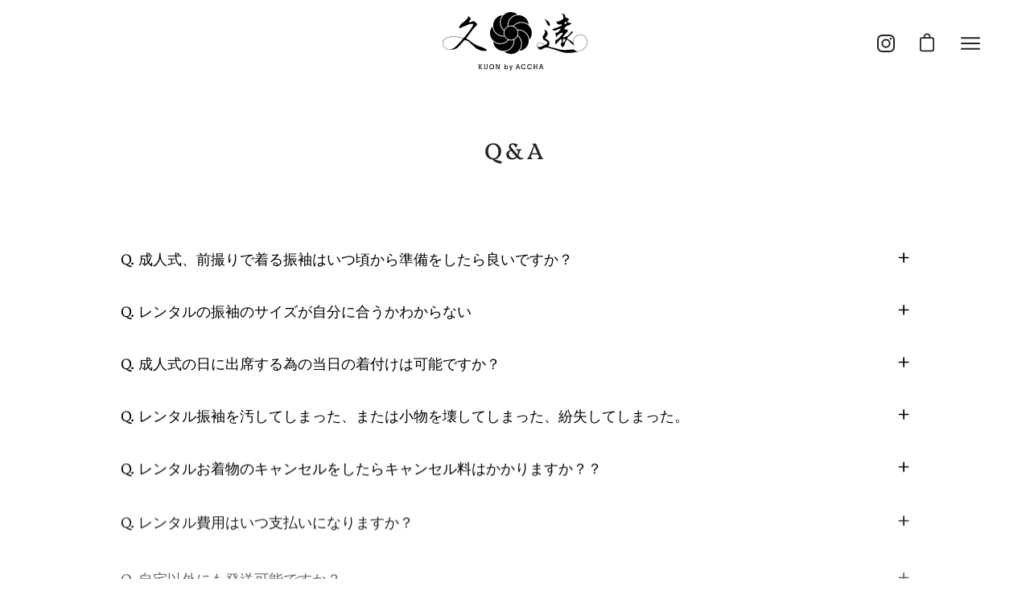

--- FILE ---
content_type: text/html; charset=utf-8
request_url: https://kuonbyaccha.com/pages/qanda
body_size: 48291
content:
<!doctype html>
<html class="no-js no-touch" lang="ja">
<head>
  <meta charset="utf-8">
  <meta http-equiv='X-UA-Compatible' content='IE=edge'>
  <meta name="viewport" content="width=device-width, height=device-height, initial-scale=1.0, minimum-scale=1.0">
  <link rel="canonical" href="https://kuonbyaccha.com/pages/qanda" />

  <link rel="preconnect" href="https://fonts.googleapis.com">
  <link rel="preconnect" href="https://fonts.gstatic.com" crossorigin>
  <link href="https://fonts.googleapis.com/css2?family=Shippori+Mincho:wght@400;500;600;700;800&display=swap" rel="stylesheet">

  <!--<link rel="preload" as="style" href="//kuonbyaccha.com/cdn/shop/t/4/assets/theme.css?v=77068926547095684831664864779">-->
  <link rel="preload" as="script" href="//kuonbyaccha.com/cdn/shop/t/4/assets/lazysizes.min.js?v=111431644619468174291657610452">
  <link rel="preload" as="script" href="//kuonbyaccha.com/cdn/shop/t/4/assets/theme.js?v=72375802926234944231657610452">
  <link rel="preload" as="image" href="//kuonbyaccha.com/cdn/shop/t/4/assets/loading.svg?v=91665432863842511931657610452">
  
    <link rel="stylesheet" href="//kuonbyaccha.com/cdn/shop/t/4/assets/franx-custom.css?v=42951335707767052941759730600">

  <link rel="preconnect" href="https://cdn.shopify.com" crossorigin>
  <link rel="preconnect" href="https://fonts.shopify.com" crossorigin>
  <link rel="preconnect" href="https://monorail-edge.shopifysvc.com" crossorigin><style data-shopify>:root { --loader-image-size: 60px; }:root { --loader-image-size: 320px; }html:not(.is-loading) .loading-overlay { opacity: 0; visibility: hidden; pointer-events: none; }
    .loading-overlay { position: fixed; top: 0; left: 0; z-index: 99999; width: 100vw; height: 100vh; display: flex; align-items: center; justify-content: center; background: var(--bg); transition: opacity 0.3s ease-out, visibility 0s linear 0.3s; }
    .loading-overlay .loader__image { width: 60px; height: 60px; }
    .loading-overlay .loader__image--fallback { width: 320px; height: 100%; background: var(--loader-image) no-repeat center center/contain; }
    .loader__image__holder { position: absolute; top: 0; left: 0; width: 100%; height: 100%; font-size: 0; display: flex; align-items: center; justify-content: center; animation: pulse-loading 2s infinite ease-in-out; }
    .loader__image { max-width: 150px; max-height: 150px; object-fit: contain; }
    .loader--line {
      position: relative;
      height: 4px;
      display: block;
      background-color: var(--button-primary-fade);
      border-radius: 2px;
      overflow: hidden;
      width: 100%;
      opacity: 0;
      visibility: hidden;
      transition: opacity .3s ease, visibility 0s linear .3s;
    }

    .loadMore .loader,
    .is-loading .loader {
      visibility: visible;
      opacity: 1;
      transition-delay: 0s;
    }

    .lazyloaded .loader {
      opacity: 0;
      visibility: hidden;
    }

    .loader-indeterminate { background-color: var(--button-primary-bg); }
    .loader-indeterminate::before {
      content: '';
      position: absolute;
      background-color: inherit;
      top: 0;
      left: -35%;
      width: 100%;
      bottom: 0;
      will-change: transform;
      -webkit-animation: indeterminate 2.1s cubic-bezier(0.65, 0.815, 0.735, 0.395) infinite;
      animation: indeterminate 2.1s cubic-bezier(0.65, 0.815, 0.735, 0.395) infinite;
    }

    .loader-indeterminate::after {
      content: '';
      position: absolute;
      background-color: inherit;
      top: 0;
      left: -200%;
      width: 100%;
      bottom: 0;
      will-change: transform;
      -webkit-animation: indeterminate-short 2.1s cubic-bezier(0.165, 0.84, 0.44, 1) infinite;
      animation: indeterminate-short 2.1s cubic-bezier(0.165, 0.84, 0.44, 1) infinite;
      -webkit-animation-delay: 1.15s;
      animation-delay: 1.15s;
    }

    @keyframes indeterminate {
      0% { transform: translateX(0) scale(0.35, 1); }
      60% { transform: translateX(50%) scale(0.9, 1); }
      100% { transform: translateX(100%) scale(0.9, 1); }
    }
    @keyframes indeterminate-short {
      0% { transform: translateX(0) scale(2, 1); }
      60% { transform: translateX(460px) scale(0.01, 1); }
      100% { transform: translateX(460px) scale(0.01, 1); }
    }
    @keyframes pulse-loading {
      0% { opacity: 1; }
      50% { opacity: .25; }
      100% { opacity: 1; }
    }</style><script>
    const loadingAppearance = "once";
    const loaded = sessionStorage.getItem('loaded');

    if (loadingAppearance === 'once') {
      if (loaded === null) {
        sessionStorage.setItem('loaded', true);
        document.documentElement.classList.add('is-loading');
      }
    } else {
      document.documentElement.classList.add('is-loading');
    }
  </script><link rel="shortcut icon" href="//kuonbyaccha.com/cdn/shop/files/brand_favicon_32x32.png?v=1659606991" type="image/png" />
  <title>Q&amp;A &ndash; 久遠 by Accha</title><meta name="description" content="株式会社ACCHAが運営する着物レンタルサービスです。着物レンタルのみであれば、全国どこへでもお届けが可能なサービスとなります。栃木県小山市の実店舗にお越しいただけるお客様は直接着物を見ていただく事も可能です。"><link rel="preload" as="font" href="//kuonbyaccha.com/cdn/fonts/platypi/platypi_n3.ca2828fbaa4e8cdd776c210f4bde9eebc87cbc7d.woff2" type="font/woff2" crossorigin>

<meta property="og:site_name" content="久遠 by Accha">
<meta property="og:url" content="https://kuonbyaccha.com/pages/qanda">
<meta property="og:title" content="Q&amp;A">
<meta property="og:type" content="website">
<meta property="og:description" content="株式会社ACCHAが運営する着物レンタルサービスです。着物レンタルのみであれば、全国どこへでもお届けが可能なサービスとなります。栃木県小山市の実店舗にお越しいただけるお客様は直接着物を見ていただく事も可能です。"><meta property="og:image" content="http://kuonbyaccha.com/cdn/shop/files/brand_logo_w1040_blk.png?v=1659605175">
  <meta property="og:image:secure_url" content="https://kuonbyaccha.com/cdn/shop/files/brand_logo_w1040_blk.png?v=1659605175">
  <meta property="og:image:width" content="1200">
  <meta property="og:image:height" content="628"><meta name="twitter:card" content="summary_large_image">
<meta name="twitter:title" content="Q&amp;A">
<meta name="twitter:description" content="株式会社ACCHAが運営する着物レンタルサービスです。着物レンタルのみであれば、全国どこへでもお届けが可能なサービスとなります。栃木県小山市の実店舗にお越しいただけるお客様は直接着物を見ていただく事も可能です。"><style data-shopify>@font-face {
  font-family: Platypi;
  font-weight: 300;
  font-style: normal;
  font-display: swap;
  src: url("//kuonbyaccha.com/cdn/fonts/platypi/platypi_n3.ca2828fbaa4e8cdd776c210f4bde9eebc87cbc7d.woff2") format("woff2"),
       url("//kuonbyaccha.com/cdn/fonts/platypi/platypi_n3.e0a33bb0825d6f004d3a36a491393238de4feafa.woff") format("woff");
}




  @font-face {
  font-family: Platypi;
  font-weight: 400;
  font-style: normal;
  font-display: swap;
  src: url("//kuonbyaccha.com/cdn/fonts/platypi/platypi_n4.62b1c33c9b8c4a87704d4fe197104d07eb49e00d.woff2") format("woff2"),
       url("//kuonbyaccha.com/cdn/fonts/platypi/platypi_n4.c6967b9dc18e53adaded00c3a60f6c2d4d4cbe0c.woff") format("woff");
}






  @font-face {
  font-family: Platypi;
  font-weight: 400;
  font-style: normal;
  font-display: swap;
  src: url("//kuonbyaccha.com/cdn/fonts/platypi/platypi_n4.62b1c33c9b8c4a87704d4fe197104d07eb49e00d.woff2") format("woff2"),
       url("//kuonbyaccha.com/cdn/fonts/platypi/platypi_n4.c6967b9dc18e53adaded00c3a60f6c2d4d4cbe0c.woff") format("woff");
}










:root {--COLOR-BUTTON-PRIMARY-BG: #222222;
  --COLOR-BUTTON-PRIMARY-BG-ALPHA-50: rgba(34, 34, 34, 0.5);
  --COLOR-BUTTON-PRIMARY-FADE: rgba(34, 34, 34, 0.05);
  --COLOR-BUTTON-PRIMARY-TEXT: #fff;
  --COLOR-BUTTON-PRIMARY-TEXT-ALPHA-50: rgba(255, 255, 255, 0.5);
  --COLOR-BUTTON-SECONDARY-BG: #ffffff;
  --COLOR-BUTTON-SECONDARY-TEXT: #000;
  --COLOR-BUTTON-SECONDARY-TEXT-ALPHA-50: rgba(255, 255, 255, 0.5);

  --COLOR-HEADING: #222222;
  --COLOR-TEXT: #222222;
  --COLOR-TEXT-DARKEN: #000000;
  --COLOR-TEXT-LIGHTEN: #555555;
  --COLOR-TEXT-ALPHA-5: rgba(34, 34, 34, 0.05);
  --COLOR-TEXT-ALPHA-8: rgba(34, 34, 34, 0.08);
  --COLOR-TEXT-ALPHA-10: rgba(34, 34, 34, 0.1);
  --COLOR-TEXT-ALPHA-15: rgba(34, 34, 34, 0.15);
  --COLOR-TEXT-ALPHA-25: rgba(34, 34, 34, 0.25);
  --COLOR-TEXT-ALPHA-50: rgba(34, 34, 34, 0.5);
  --COLOR-TEXT-ALPHA-60: rgba(34, 34, 34, 0.6);
  --COLOR-TEXT-ALPHA-85: rgba(34, 34, 34, 0.85);

  --COLOR-BG: #ffffff;
  --COLOR-BG-ALPHA-25: rgba(255, 255, 255, 0.25);
  --COLOR-BG-ALPHA-35: rgba(255, 255, 255, 0.35);
  --COLOR-BG-ALPHA-60: rgba(255, 255, 255, 0.6);
  --COLOR-BG-ALPHA-65: rgba(255, 255, 255, 0.65);
  --COLOR-BG-ALPHA-85: rgba(255, 255, 255, 0.85);
  --COLOR-BG-OVERLAY: rgba(255, 255, 255, 0.75);
  --COLOR-BG-DARKEN: #e6e6e6;
  --COLOR-BG-LIGHTEN-DARKEN: #e6e6e6;
  --COLOR-BG-LIGHTEN-DARKEN-2: #cdcdcd;
  --COLOR-BG-LIGHTEN-DARKEN-3: #b3b3b3;
  --COLOR-BG-LIGHTEN-DARKEN-4: #9a9a9a;
  --COLOR-BG-LIGHTEN-DARKEN-CONTRAST: #b3b3b3;
  --COLOR-BG-LIGHTEN-DARKEN-CONTRAST-2: #999999;
  --COLOR-BG-LIGHTEN-DARKEN-CONTRAST-3: #808080;
  --COLOR-BG-LIGHTEN-DARKEN-CONTRAST-4: #666666;

  --COLOR-INPUT-BG: #ffffff;

  --COLOR-ACCENT: #6c7c6c;
  --COLOR-ACCENT-TEXT: #fff;
  --COLOR-ACCENT-ALPHA-50: rgba(108, 124, 108, 0.5);
  --COLOR-ACCENT-ALPHA-30: rgba(108, 124, 108, 0.3);

  --COLOR-TAG-CUSTOM: #222222;
  --COLOR-TAG-SAVING: #D02E2E;

  --COLOR-BORDER: #222222;
  --COLOR-BORDER-ALPHA-15: rgba(34, 34, 34, 0.15);
  --COLOR-BORDER-ALPHA-30: rgba(34, 34, 34, 0.3);
  --COLOR-BORDER-ALPHA-50: rgba(34, 34, 34, 0.5);
  --COLOR-BORDER-ALPHA-65: rgba(34, 34, 34, 0.65);
  --COLOR-BORDER-LIGHTEN-DARKEN: #6f6f6f;
  --COLOR-BORDER-HAIRLINE: #f7f7f7;

  --COLOR-WHITE-BLACK: fff;
  --COLOR-BLACK-WHITE: #000;--COLOR-DISABLED-GREY: rgba(34, 34, 34, 0.05);
  --COLOR-DISABLED-GREY-DARKEN: rgba(34, 34, 34, 0.45);
  --COLOR-ERROR: #D02E2E;
  --COLOR-ERROR-BG: #f3cbcb;
  --COLOR-SUCCESS: #56AD6A;
  --COLOR-SUCCESS-BG: #ECFEF0;
  --COLOR-WARN: #ECBD5E;
  --COLOR-TRANSPARENT: rgba(255, 255, 255, 0);
  --COLOR-WHITE: #fff;
  --COLOR-WHITE-ALPHA-50: rgba(255, 255, 255, 0.5);
  --COLOR-WHITE-ALPHA-60: rgba(255, 255, 255, 0.6);
  --COLOR-BLACK: #000;
  --COLOR-BLACK-ALPHA-50: rgba(0, 0, 0, 0.5);
  --COLOR-BLACK-ALPHA-60: rgba(0, 0, 0, 0.6);--FONT-STACK-BODY: "New York", Iowan Old Style, Apple Garamond, Baskerville, Times New Roman, Droid Serif, Times, Source Serif Pro, serif, Apple Color Emoji, Segoe UI Emoji, Segoe UI Symbol;
  --FONT-STYLE-BODY: normal;
  --FONT-STYLE-BODY-ITALIC: ;
  --FONT-ADJUST-BODY: 1.0;

  --FONT-WEIGHT-BODY: 400;
  --FONT-WEIGHT-BODY-LIGHT: 300;
  --FONT-WEIGHT-BODY-MEDIUM: 500;
  --FONT-WEIGHT-BODY-BOLD: 700;

  --FONT-STACK-HEADING: Platypi, serif;
  --FONT-STYLE-HEADING: normal;
  --FONT-STYLE-HEADING-ITALIC: italic;
  --FONT-ADJUST-HEADING: 0.85;

  --FONT-WEIGHT-HEADING: 300;
  --FONT-WEIGHT-HEADING-LIGHT: 300;
  --FONT-WEIGHT-HEADING-MEDIUM: 400;
  --FONT-WEIGHT-HEADING-BOLD: 400;

  --FONT-STACK-NAV: Platypi, serif;
  --FONT-STYLE-NAV: normal;
  --FONT-STYLE-NAV-ITALIC: italic;
  --FONT-ADJUST-NAV: 0.8;

  --FONT-WEIGHT-NAV: 300;
  --FONT-WEIGHT-NAV-LIGHT: 300;
  --FONT-WEIGHT-NAV-MEDIUM: 400;
  --FONT-WEIGHT-NAV-BOLD: 400;

  --FONT-STACK-BUTTON: "New York", Iowan Old Style, Apple Garamond, Baskerville, Times New Roman, Droid Serif, Times, Source Serif Pro, serif, Apple Color Emoji, Segoe UI Emoji, Segoe UI Symbol;
  --FONT-STYLE-BUTTON: normal;
  --FONT-STYLE-BUTTON-ITALIC: ;
  --FONT-ADJUST-BUTTON: 0.8;

  --FONT-WEIGHT-BUTTON: 400;
  --FONT-WEIGHT-BUTTON-MEDIUM: 500;
  --FONT-WEIGHT-BUTTON-BOLD: 600;

  --FONT-STACK-SUBHEADING: "New York", Iowan Old Style, Apple Garamond, Baskerville, Times New Roman, Droid Serif, Times, Source Serif Pro, serif, Apple Color Emoji, Segoe UI Emoji, Segoe UI Symbol;
  --FONT-STYLE-SUBHEADING: normal;
  --FONT-STYLE-SUBHEADING-ITALIC: ;
  --FONT-ADJUST-SUBHEADING: 1.0;

  --FONT-WEIGHT-SUBHEADING: 400;
  --FONT-WEIGHT-SUBHEADING-LIGHT: 300;
  --FONT-WEIGHT-SUBHEADING-MEDIUM: 500;
  --FONT-WEIGHT-SUBHEADING-BOLD: 600;

  --LETTER-SPACING-SUBHEADING: 0.1em;
  --LETTER-SPACING-BUTTON: 0.15em;

  --BUTTON-TEXT-CAPS: none;
  --SUBHEADING-TEXT-CAPS: none;--FONT-SIZE-INPUT: 1.0rem;--RADIUS: 0px;
  --RADIUS-SMALL: 0px;
  --RADIUS-TINY: 0px;
  --RADIUS-BADGE: 0px;
  --RADIUS-CHECKBOX: 0px;
  --RADIUS-TEXTAREA: 0px;--PRODUCT-MEDIA-PADDING-TOP: 130.0%;--SITE-WIDTH: 1440px;
  --SITE-WIDTH-NARROW: 840px;--loading-svg: url( "//kuonbyaccha.com/cdn/shop/t/4/assets/loading.svg?v=91665432863842511931657610452" );
  --icon-check: url( "//kuonbyaccha.com/cdn/shop/t/4/assets/icon-check.svg?v=175316081881880408121657610452" );
  --icon-close: url( "//kuonbyaccha.com/cdn/shop/t/4/assets/icon-close.svg?v=152460236205633315831657610452" );
  --icon-zoom-in: url( "//kuonbyaccha.com/cdn/shop/t/4/assets/icon-zoom-in.svg?v=157433013461716915331657610452" );
  --icon-zoom-out: url( "//kuonbyaccha.com/cdn/shop/t/4/assets/icon-zoom-out.svg?v=164909107869959372931657610452" );--collection-sticky-bar-height: 0;
  --collection-image-padding-top: 60%;

  --drawer-width: 400px;
  --drawer-transition: transform 0.4s cubic-bezier(0.46, 0.01, 0.32, 1);--full-height: 100vh;
  --header-height: 60px;
  --content-full: calc(100vh - var(--header-height));
  --announcement-height: 0px;--gutter: 60px;
  --gutter-mobile: 20px;
  --grid-gutter: 20px;--inner: 20px;
  --inner-tablet: 18px;
  --inner-mobile: 16px;--grid: repeat(4, minmax(0, 1fr));
  --grid-tablet: repeat(2, minmax(0, 1fr));
  --grid-mobile: repeat(2, minmax(0, 1fr));
  --megamenu-grid: repeat(4, minmax(0, 1fr));
  --grid-row: 1 / span 4;--scrollbar-width: 0px;--overlay: #000;
  --overlay-opacity: 1;--swatch-size: 40px;

  
  --move-offset: 20px;

  
  --autoplay-speed: 2200ms;

  
--filter-bg: .97;
  
    --product-filter-bg: 1.0;}</style><link href="//kuonbyaccha.com/cdn/shop/t/4/assets/theme.css?v=77068926547095684831664864779" rel="stylesheet" type="text/css" media="all" /><script type="text/javascript">
    if (window.MSInputMethodContext && document.documentMode) {
      var scripts = document.getElementsByTagName('script')[0];
      var polyfill = document.createElement("script");
      polyfill.defer = true;
      polyfill.src = "//kuonbyaccha.com/cdn/shop/t/4/assets/ie11.js?v=164037955086922138091657610452";

      scripts.parentNode.insertBefore(polyfill, scripts);

      document.documentElement.classList.add('ie11');
    } else {
      document.documentElement.className = document.documentElement.className.replace('no-js', 'js');
    }

    let root = '/';
    if (root[root.length - 1] !== '/') {
      root = `${root}/`;
    }

    window.theme = {
      assets: {
        smoothscroll: '//kuonbyaccha.com/cdn/shop/t/4/assets/smoothscroll.js?v=37906625415260927261657610451',
        no_image: "//kuonbyaccha.com/cdn/shopifycloud/storefront/assets/no-image-2048-a2addb12_1024x.gif",
        swatches: '//kuonbyaccha.com/cdn/shop/t/4/assets/swatches.json?v=108341084980828767351657610452',
        base: "//kuonbyaccha.com/cdn/shop/t/4/assets/"
      },
      routes: {
        root: root,
        cart_url: "\/cart",
        cart_add_url: "\/cart\/add",
        cart_change_url: "\/cart\/change",
        shop_url: "https:\/\/kuonbyaccha.com",
        search_url: "\/search",
        product_recommendations_url: "\/recommendations\/products"
      },
      strings: {
        add_to_cart: "カートに入れる",
        cart_acceptance_error: "規約に同意していただく必要がございます",
        cart_empty: "現在、カートに商品はありません",
        cart_price: "値段",
        cart_quantity: "数量",
        cart_items_one: "{{ count }} item",
        cart_items_many: "{{ count }} items",
        cart_title: "カート",
        cart_total: "合計",
        continue_shopping: "ショッピングを続ける",
        free: "Free",
        limit_error: "申し訳ございません、ただいまレンタル中です。",
        no_results: "No results found",
        preorder: "Pre-Order",
        remove: "削除する",
        results_one: " result",
        results_other: " results",
        sale_badge_text: "Sale",
        saving_badge: "Save {{ discount }}",
        saving_up_to_badge: "Save up to {{ discount }}",
        sold_out: "Sold Out",
        subscription: "Subscription",
        unavailable: "Unavailable",
        unit_price_label: "Unit price",
        unit_price_separator: "per",
        view_all: "一覧を見る",
        zero_qty_error: "数量が0以上であること",
        delete_confirm: "Are you sure you wish to delete this address?"
      },
      icons: {
        plus: '<svg aria-hidden="true" focusable="false" role="presentation" class="icon icon-toggle-plus" viewBox="0 0 19 20"><path d="M10.725 11.02h6.671c.566 0 1.03-.506 1.03-1.072 0-.565-.464-1.07-1.03-1.07h-6.67V2.27c0-.565-.506-1.029-1.072-1.029-.566 0-1.071.464-1.071 1.03v6.605h-6.63c-.566 0-1.029.506-1.029 1.071 0 .566.463 1.072 1.029 1.072h6.63v6.695c0 .566.505 1.03 1.07 1.03.566 0 1.072-.464 1.072-1.03V11.02z"/></svg>',
        minus: '<svg aria-hidden="true" focusable="false" role="presentation" class="icon icon-toggle-minus" viewBox="0 0 19 20"><path d="M10.725 11.02h6.671c.566 0 1.03-.506 1.03-1.072 0-.565-.464-1.07-1.03-1.07H1.953c-.566 0-1.029.505-1.029 1.07 0 .566.463 1.072 1.029 1.072h8.772z"/></svg>',
        close: '<svg aria-hidden="true" focusable="false" role="presentation" class="icon icon-close" viewBox="0 0 25 25"><path d="M11.374 12.167L1.236 22.304a1.09 1.09 0 001.543 1.543L12.917 13.71l10.137 10.138a1.09 1.09 0 001.543-1.543L14.46 12.167 24.597 2.029A1.09 1.09 0 0023.054.486L12.917 10.624 2.779.486A1.09 1.09 0 001.236 2.03l10.138 10.138z"/></svg>',
        closeSmall: '<svg aria-hidden="true" focusable="false" role="presentation" class="icon icon-close-small" viewBox="0 0 20 20"><path d="M15.89 14.696l-4.734-4.734 4.717-4.717c.4-.4.37-1.085-.03-1.485s-1.085-.43-1.485-.03L9.641 8.447 4.97 3.776c-.4-.4-1.085-.37-1.485.03s-.43 1.085-.03 1.485l4.671 4.671-4.688 4.688c-.4.4-.37 1.085.03 1.485s1.085.43 1.485.03l4.688-4.687 4.734 4.734c.4.4 1.085.37 1.485-.03s.43-1.085.03-1.485z"/></svg>'
      },
      settings: {
        animations: true,
        cartType: "page",
        enableAcceptTerms: false,
        enableInfinityScroll: true,
        enablePaymentButton: true,
        gridImageSize: "cover",
        gridImageAspectRatio: 1.3,
        mobileMenuBehaviour: "trigger",
        productGridHover: "slideshow",
        savingBadgeType: "percentage",
        showBadge: true,
        showSoldBadge: true,
        showSavingBadge: true,
        quickButton: "none",
      },
      sizes: {
        mobile: 480,
        small: 768,
        large: 1024,
        widescreen: 1440
      },
      moneyFormat: "{{amount_no_decimals}} 円",
      info: {
        name: 'Palo Alto'
      },
      version: '4.1.1'
    };
    window.lazySizesConfig = window.lazySizesConfig || {};
    window.lazySizesConfig.preloadAfterLoad = true;
    window.PaloAlto = window.PaloAlto || {};
    window.slate = window.slate || {};
    window.isHeaderTransparent = false;
    window.initialHeaderHeight = 60;
    window.lastWindowWidth = window.innerWidth || document.documentElement.clientWidth;
  </script>
  <script src="//kuonbyaccha.com/cdn/shop/t/4/assets/lazysizes.min.js?v=111431644619468174291657610452" async="async"></script><script src="//kuonbyaccha.com/cdn/shop/t/4/assets/theme.js?v=72375802926234944231657610452" defer="defer"></script>

  <script>window.performance && window.performance.mark && window.performance.mark('shopify.content_for_header.start');</script><meta id="shopify-digital-wallet" name="shopify-digital-wallet" content="/63750373635/digital_wallets/dialog">
<meta name="shopify-checkout-api-token" content="11751be25c290c38ddb626487591add6">
<script async="async" src="/checkouts/internal/preloads.js?locale=ja-JP"></script>
<link rel="preconnect" href="https://shop.app" crossorigin="anonymous">
<script async="async" src="https://shop.app/checkouts/internal/preloads.js?locale=ja-JP&shop_id=63750373635" crossorigin="anonymous"></script>
<script id="apple-pay-shop-capabilities" type="application/json">{"shopId":63750373635,"countryCode":"JP","currencyCode":"JPY","merchantCapabilities":["supports3DS"],"merchantId":"gid:\/\/shopify\/Shop\/63750373635","merchantName":"久遠 by Accha","requiredBillingContactFields":["postalAddress","email","phone"],"requiredShippingContactFields":["postalAddress","email","phone"],"shippingType":"shipping","supportedNetworks":["visa","masterCard","amex","jcb","discover"],"total":{"type":"pending","label":"久遠 by Accha","amount":"1.00"},"shopifyPaymentsEnabled":true,"supportsSubscriptions":true}</script>
<script id="shopify-features" type="application/json">{"accessToken":"11751be25c290c38ddb626487591add6","betas":["rich-media-storefront-analytics"],"domain":"kuonbyaccha.com","predictiveSearch":false,"shopId":63750373635,"locale":"ja"}</script>
<script>var Shopify = Shopify || {};
Shopify.shop = "franxltd-001.myshopify.com";
Shopify.locale = "ja";
Shopify.currency = {"active":"JPY","rate":"1.0"};
Shopify.country = "JP";
Shopify.theme = {"name":"Palo Alto カスタムテーマ","id":134082527491,"schema_name":"Palo Alto","schema_version":"4.1.1","theme_store_id":777,"role":"main"};
Shopify.theme.handle = "null";
Shopify.theme.style = {"id":null,"handle":null};
Shopify.cdnHost = "kuonbyaccha.com/cdn";
Shopify.routes = Shopify.routes || {};
Shopify.routes.root = "/";</script>
<script type="module">!function(o){(o.Shopify=o.Shopify||{}).modules=!0}(window);</script>
<script>!function(o){function n(){var o=[];function n(){o.push(Array.prototype.slice.apply(arguments))}return n.q=o,n}var t=o.Shopify=o.Shopify||{};t.loadFeatures=n(),t.autoloadFeatures=n()}(window);</script>
<script>
  window.ShopifyPay = window.ShopifyPay || {};
  window.ShopifyPay.apiHost = "shop.app\/pay";
  window.ShopifyPay.redirectState = null;
</script>
<script id="shop-js-analytics" type="application/json">{"pageType":"page"}</script>
<script defer="defer" async type="module" src="//kuonbyaccha.com/cdn/shopifycloud/shop-js/modules/v2/client.init-shop-cart-sync_PyU3Cxph.ja.esm.js"></script>
<script defer="defer" async type="module" src="//kuonbyaccha.com/cdn/shopifycloud/shop-js/modules/v2/chunk.common_3XpQ5sgE.esm.js"></script>
<script type="module">
  await import("//kuonbyaccha.com/cdn/shopifycloud/shop-js/modules/v2/client.init-shop-cart-sync_PyU3Cxph.ja.esm.js");
await import("//kuonbyaccha.com/cdn/shopifycloud/shop-js/modules/v2/chunk.common_3XpQ5sgE.esm.js");

  window.Shopify.SignInWithShop?.initShopCartSync?.({"fedCMEnabled":true,"windoidEnabled":true});

</script>
<script>
  window.Shopify = window.Shopify || {};
  if (!window.Shopify.featureAssets) window.Shopify.featureAssets = {};
  window.Shopify.featureAssets['shop-js'] = {"shop-cart-sync":["modules/v2/client.shop-cart-sync_iBe2HkXL.ja.esm.js","modules/v2/chunk.common_3XpQ5sgE.esm.js"],"init-fed-cm":["modules/v2/client.init-fed-cm_4nT_o4d8.ja.esm.js","modules/v2/chunk.common_3XpQ5sgE.esm.js"],"init-windoid":["modules/v2/client.init-windoid_qVCuPx85.ja.esm.js","modules/v2/chunk.common_3XpQ5sgE.esm.js"],"shop-cash-offers":["modules/v2/client.shop-cash-offers_xgnxIoYx.ja.esm.js","modules/v2/chunk.common_3XpQ5sgE.esm.js","modules/v2/chunk.modal_CDmZwZ67.esm.js"],"shop-button":["modules/v2/client.shop-button_D-AUf6XJ.ja.esm.js","modules/v2/chunk.common_3XpQ5sgE.esm.js"],"init-shop-email-lookup-coordinator":["modules/v2/client.init-shop-email-lookup-coordinator_CoiRXg_f.ja.esm.js","modules/v2/chunk.common_3XpQ5sgE.esm.js"],"shop-toast-manager":["modules/v2/client.shop-toast-manager_2q6-qtse.ja.esm.js","modules/v2/chunk.common_3XpQ5sgE.esm.js"],"shop-login-button":["modules/v2/client.shop-login-button_jJCllpG3.ja.esm.js","modules/v2/chunk.common_3XpQ5sgE.esm.js","modules/v2/chunk.modal_CDmZwZ67.esm.js"],"avatar":["modules/v2/client.avatar_BTnouDA3.ja.esm.js"],"init-shop-cart-sync":["modules/v2/client.init-shop-cart-sync_PyU3Cxph.ja.esm.js","modules/v2/chunk.common_3XpQ5sgE.esm.js"],"pay-button":["modules/v2/client.pay-button_DUSCSBhc.ja.esm.js","modules/v2/chunk.common_3XpQ5sgE.esm.js"],"init-shop-for-new-customer-accounts":["modules/v2/client.init-shop-for-new-customer-accounts_CQaxpM10.ja.esm.js","modules/v2/client.shop-login-button_jJCllpG3.ja.esm.js","modules/v2/chunk.common_3XpQ5sgE.esm.js","modules/v2/chunk.modal_CDmZwZ67.esm.js"],"init-customer-accounts-sign-up":["modules/v2/client.init-customer-accounts-sign-up_C8nXD2V_.ja.esm.js","modules/v2/client.shop-login-button_jJCllpG3.ja.esm.js","modules/v2/chunk.common_3XpQ5sgE.esm.js","modules/v2/chunk.modal_CDmZwZ67.esm.js"],"shop-follow-button":["modules/v2/client.shop-follow-button_Cpw2kC42.ja.esm.js","modules/v2/chunk.common_3XpQ5sgE.esm.js","modules/v2/chunk.modal_CDmZwZ67.esm.js"],"checkout-modal":["modules/v2/client.checkout-modal_eFi38ufj.ja.esm.js","modules/v2/chunk.common_3XpQ5sgE.esm.js","modules/v2/chunk.modal_CDmZwZ67.esm.js"],"init-customer-accounts":["modules/v2/client.init-customer-accounts_DjqcXQGc.ja.esm.js","modules/v2/client.shop-login-button_jJCllpG3.ja.esm.js","modules/v2/chunk.common_3XpQ5sgE.esm.js","modules/v2/chunk.modal_CDmZwZ67.esm.js"],"lead-capture":["modules/v2/client.lead-capture_CdXRTdfz.ja.esm.js","modules/v2/chunk.common_3XpQ5sgE.esm.js","modules/v2/chunk.modal_CDmZwZ67.esm.js"],"shop-login":["modules/v2/client.shop-login_C-CHoYGE.ja.esm.js","modules/v2/chunk.common_3XpQ5sgE.esm.js","modules/v2/chunk.modal_CDmZwZ67.esm.js"],"payment-terms":["modules/v2/client.payment-terms_cWctAF1p.ja.esm.js","modules/v2/chunk.common_3XpQ5sgE.esm.js","modules/v2/chunk.modal_CDmZwZ67.esm.js"]};
</script>
<script id="__st">var __st={"a":63750373635,"offset":32400,"reqid":"5620544a-21dd-415c-a054-da99dfebf172-1768909770","pageurl":"kuonbyaccha.com\/pages\/qanda","s":"pages-102292422915","u":"b876bb6d5899","p":"page","rtyp":"page","rid":102292422915};</script>
<script>window.ShopifyPaypalV4VisibilityTracking = true;</script>
<script id="captcha-bootstrap">!function(){'use strict';const t='contact',e='account',n='new_comment',o=[[t,t],['blogs',n],['comments',n],[t,'customer']],c=[[e,'customer_login'],[e,'guest_login'],[e,'recover_customer_password'],[e,'create_customer']],r=t=>t.map((([t,e])=>`form[action*='/${t}']:not([data-nocaptcha='true']) input[name='form_type'][value='${e}']`)).join(','),a=t=>()=>t?[...document.querySelectorAll(t)].map((t=>t.form)):[];function s(){const t=[...o],e=r(t);return a(e)}const i='password',u='form_key',d=['recaptcha-v3-token','g-recaptcha-response','h-captcha-response',i],f=()=>{try{return window.sessionStorage}catch{return}},m='__shopify_v',_=t=>t.elements[u];function p(t,e,n=!1){try{const o=window.sessionStorage,c=JSON.parse(o.getItem(e)),{data:r}=function(t){const{data:e,action:n}=t;return t[m]||n?{data:e,action:n}:{data:t,action:n}}(c);for(const[e,n]of Object.entries(r))t.elements[e]&&(t.elements[e].value=n);n&&o.removeItem(e)}catch(o){console.error('form repopulation failed',{error:o})}}const l='form_type',E='cptcha';function T(t){t.dataset[E]=!0}const w=window,h=w.document,L='Shopify',v='ce_forms',y='captcha';let A=!1;((t,e)=>{const n=(g='f06e6c50-85a8-45c8-87d0-21a2b65856fe',I='https://cdn.shopify.com/shopifycloud/storefront-forms-hcaptcha/ce_storefront_forms_captcha_hcaptcha.v1.5.2.iife.js',D={infoText:'hCaptchaによる保護',privacyText:'プライバシー',termsText:'利用規約'},(t,e,n)=>{const o=w[L][v],c=o.bindForm;if(c)return c(t,g,e,D).then(n);var r;o.q.push([[t,g,e,D],n]),r=I,A||(h.body.append(Object.assign(h.createElement('script'),{id:'captcha-provider',async:!0,src:r})),A=!0)});var g,I,D;w[L]=w[L]||{},w[L][v]=w[L][v]||{},w[L][v].q=[],w[L][y]=w[L][y]||{},w[L][y].protect=function(t,e){n(t,void 0,e),T(t)},Object.freeze(w[L][y]),function(t,e,n,w,h,L){const[v,y,A,g]=function(t,e,n){const i=e?o:[],u=t?c:[],d=[...i,...u],f=r(d),m=r(i),_=r(d.filter((([t,e])=>n.includes(e))));return[a(f),a(m),a(_),s()]}(w,h,L),I=t=>{const e=t.target;return e instanceof HTMLFormElement?e:e&&e.form},D=t=>v().includes(t);t.addEventListener('submit',(t=>{const e=I(t);if(!e)return;const n=D(e)&&!e.dataset.hcaptchaBound&&!e.dataset.recaptchaBound,o=_(e),c=g().includes(e)&&(!o||!o.value);(n||c)&&t.preventDefault(),c&&!n&&(function(t){try{if(!f())return;!function(t){const e=f();if(!e)return;const n=_(t);if(!n)return;const o=n.value;o&&e.removeItem(o)}(t);const e=Array.from(Array(32),(()=>Math.random().toString(36)[2])).join('');!function(t,e){_(t)||t.append(Object.assign(document.createElement('input'),{type:'hidden',name:u})),t.elements[u].value=e}(t,e),function(t,e){const n=f();if(!n)return;const o=[...t.querySelectorAll(`input[type='${i}']`)].map((({name:t})=>t)),c=[...d,...o],r={};for(const[a,s]of new FormData(t).entries())c.includes(a)||(r[a]=s);n.setItem(e,JSON.stringify({[m]:1,action:t.action,data:r}))}(t,e)}catch(e){console.error('failed to persist form',e)}}(e),e.submit())}));const S=(t,e)=>{t&&!t.dataset[E]&&(n(t,e.some((e=>e===t))),T(t))};for(const o of['focusin','change'])t.addEventListener(o,(t=>{const e=I(t);D(e)&&S(e,y())}));const B=e.get('form_key'),M=e.get(l),P=B&&M;t.addEventListener('DOMContentLoaded',(()=>{const t=y();if(P)for(const e of t)e.elements[l].value===M&&p(e,B);[...new Set([...A(),...v().filter((t=>'true'===t.dataset.shopifyCaptcha))])].forEach((e=>S(e,t)))}))}(h,new URLSearchParams(w.location.search),n,t,e,['guest_login'])})(!0,!0)}();</script>
<script integrity="sha256-4kQ18oKyAcykRKYeNunJcIwy7WH5gtpwJnB7kiuLZ1E=" data-source-attribution="shopify.loadfeatures" defer="defer" src="//kuonbyaccha.com/cdn/shopifycloud/storefront/assets/storefront/load_feature-a0a9edcb.js" crossorigin="anonymous"></script>
<script crossorigin="anonymous" defer="defer" src="//kuonbyaccha.com/cdn/shopifycloud/storefront/assets/shopify_pay/storefront-65b4c6d7.js?v=20250812"></script>
<script data-source-attribution="shopify.dynamic_checkout.dynamic.init">var Shopify=Shopify||{};Shopify.PaymentButton=Shopify.PaymentButton||{isStorefrontPortableWallets:!0,init:function(){window.Shopify.PaymentButton.init=function(){};var t=document.createElement("script");t.src="https://kuonbyaccha.com/cdn/shopifycloud/portable-wallets/latest/portable-wallets.ja.js",t.type="module",document.head.appendChild(t)}};
</script>
<script data-source-attribution="shopify.dynamic_checkout.buyer_consent">
  function portableWalletsHideBuyerConsent(e){var t=document.getElementById("shopify-buyer-consent"),n=document.getElementById("shopify-subscription-policy-button");t&&n&&(t.classList.add("hidden"),t.setAttribute("aria-hidden","true"),n.removeEventListener("click",e))}function portableWalletsShowBuyerConsent(e){var t=document.getElementById("shopify-buyer-consent"),n=document.getElementById("shopify-subscription-policy-button");t&&n&&(t.classList.remove("hidden"),t.removeAttribute("aria-hidden"),n.addEventListener("click",e))}window.Shopify?.PaymentButton&&(window.Shopify.PaymentButton.hideBuyerConsent=portableWalletsHideBuyerConsent,window.Shopify.PaymentButton.showBuyerConsent=portableWalletsShowBuyerConsent);
</script>
<script data-source-attribution="shopify.dynamic_checkout.cart.bootstrap">document.addEventListener("DOMContentLoaded",(function(){function t(){return document.querySelector("shopify-accelerated-checkout-cart, shopify-accelerated-checkout")}if(t())Shopify.PaymentButton.init();else{new MutationObserver((function(e,n){t()&&(Shopify.PaymentButton.init(),n.disconnect())})).observe(document.body,{childList:!0,subtree:!0})}}));
</script>
<link id="shopify-accelerated-checkout-styles" rel="stylesheet" media="screen" href="https://kuonbyaccha.com/cdn/shopifycloud/portable-wallets/latest/accelerated-checkout-backwards-compat.css" crossorigin="anonymous">
<style id="shopify-accelerated-checkout-cart">
        #shopify-buyer-consent {
  margin-top: 1em;
  display: inline-block;
  width: 100%;
}

#shopify-buyer-consent.hidden {
  display: none;
}

#shopify-subscription-policy-button {
  background: none;
  border: none;
  padding: 0;
  text-decoration: underline;
  font-size: inherit;
  cursor: pointer;
}

#shopify-subscription-policy-button::before {
  box-shadow: none;
}

      </style>

<script>window.performance && window.performance.mark && window.performance.mark('shopify.content_for_header.end');</script>

  
  <!-- "snippets/bookthatapp-widgets.liquid" was not rendered, the associated app was uninstalled -->
<!-- BEGIN app block: shopify://apps/izyrent/blocks/izyrent/cda4a37a-6d4d-4f3d-b8e5-c19d5c367c6a --><script></script>
<script>
var izyrent_shopify_js = `//kuonbyaccha.com/cdn/shopifycloud/storefront/assets/themes_support/api.jquery-7ab1a3a4.js`;
var izyrent_current_page = `page`;

var izyrent_currency_format = "{{amount_no_decimals}} 円";

var izyrent_money_format = `1,000 円`;
</script>


<script>
var izyrentSettings = `{"timezone":{"ianaTimezone":"Asia/Tokyo","timezoneOffset":"+0900","currencyCode":"JPY"},"storefront":"7126498f13ff7909165caf121483e2ea","timeFormat":"24","translate":"auto","redirectCheckout":"cart","disabledDatesGlobal":"","couponPrefix":"IZYRENT_","theme":{},"translations":{"en":{"addtocart":"カートに入れる","duration":"３泊４日","returnday":"返却日"},"ja":{"returnday":"返却日","save":"選択","clear":"クリア","duration":"レンタル期間（5泊6日）","day":"日間","please":"ご着用日時（当日）をお選びください","addtocart":"カートに入れる","rangesearch":"レンタル開始日","endsearch":"返却日時"}},"showMonths":{"md":"1","lg":"1"},"quantityPosition":"default","startCal":"default","displayCal":"default","displayPrice":"default","deposit":{"id":"47302466404611","amount":0,"percent":0},"checkoutMode":"default","showFinalPriceOnly":"disabled","sections":[{"label":"Calendar","value":"calendar"},{"label":"Resume","value":"resume"},{"label":"Add-ons","value":"addons"},{"label":"Requests","value":"requests"}],"syncDates":"disabled","countdown":"disabled","expiration":"15"}`;
if(typeof izyrentSettings === "string"){
  izyrentSettings = izyrentSettings.replace(/=>/g, ":");
  izyrentSettings = JSON.parse(izyrentSettings);
}


 
</script>


 <style>
quick-add-modal .shopify-payment-button,.predictive-search__list-item:has(a[href*="deposit"]),.grid__item:has(.card-wrapper a[href*="deposit"]),.product-item:has(a[href*="deposit"]){display: none !important;};
</style>

<style>
.cart-count-bubble,.cart-item .quantity{ display:none;}
.mw-apo-configure-link{ display:none !important;}
.izyloader {
    padding: 10px;
    max-width: 44rem;
    width: 100%;
}
.izyloader > span {
  width: 48px;
  height: 48px;
  border-radius: 50%;
  display: inline-block;
  position: relative;
  border: 10px solid;
  border-color: rgb(0 0 0 / 7%) rgb(0 0 0 / 14%) rgb(0 0 0 / 21%) rgb(0 0 0 / 28%);
  box-sizing: border-box;
  animation: rotation 0.8s linear infinite;
  display: flex;
  margin: auto;
  padding-top: 10px;
}
body.izyloaderhide .izyloader,.cart-item__details .cart-item__discounted-prices{display:none !important;}
@keyframes rotation {
  0% {
    transform: rotate(0deg);
  }
  100% {
    transform: rotate(360deg);
  }
} 
</style>
<script>

 if(izyrentSettings?.theme?.text?.resume) {
     const color = izyrentSettings.theme.text.resume;
 
    const updateOpacity = (rgba, newOpacity) =>
                rgba.replace(
                  /rgba\((\d+),\s*(\d+),\s*(\d+),\s*[\d.]+\)/,
                  `rgba($1, $2, $3, ${newOpacity})`
                );

            
              let css = `.izyloader > span {border-color: ${updateOpacity(
               color,
                0.07
              )} ${updateOpacity(color, 0.14)} ${updateOpacity(
                color,
                0.21
              )} ${updateOpacity(color, 0.28)} !important;}`;

      document.head.insertAdjacentHTML('beforeend', `<style>${css}</style>`);
      
  }

</script>


<script src="https://izyrent.speaz.com/izyrent.js?shop=franxltd-001.myshopify.com&v=1768889811384" async></script>

<!-- END app block --><!-- BEGIN app block: shopify://apps/king-product-options-variant/blocks/app-embed/ce104259-52b1-4720-9ecf-76b34cae0401 -->

<!-- END app block --><link href="https://cdn.shopify.com/extensions/019bb1f6-fcbe-7366-b948-e666c117b26c/advanced-product-options-176/assets/mws_apo_bundle.css" rel="stylesheet" type="text/css" media="all">
<link href="https://monorail-edge.shopifysvc.com" rel="dns-prefetch">
<script>(function(){if ("sendBeacon" in navigator && "performance" in window) {try {var session_token_from_headers = performance.getEntriesByType('navigation')[0].serverTiming.find(x => x.name == '_s').description;} catch {var session_token_from_headers = undefined;}var session_cookie_matches = document.cookie.match(/_shopify_s=([^;]*)/);var session_token_from_cookie = session_cookie_matches && session_cookie_matches.length === 2 ? session_cookie_matches[1] : "";var session_token = session_token_from_headers || session_token_from_cookie || "";function handle_abandonment_event(e) {var entries = performance.getEntries().filter(function(entry) {return /monorail-edge.shopifysvc.com/.test(entry.name);});if (!window.abandonment_tracked && entries.length === 0) {window.abandonment_tracked = true;var currentMs = Date.now();var navigation_start = performance.timing.navigationStart;var payload = {shop_id: 63750373635,url: window.location.href,navigation_start,duration: currentMs - navigation_start,session_token,page_type: "page"};window.navigator.sendBeacon("https://monorail-edge.shopifysvc.com/v1/produce", JSON.stringify({schema_id: "online_store_buyer_site_abandonment/1.1",payload: payload,metadata: {event_created_at_ms: currentMs,event_sent_at_ms: currentMs}}));}}window.addEventListener('pagehide', handle_abandonment_event);}}());</script>
<script id="web-pixels-manager-setup">(function e(e,d,r,n,o){if(void 0===o&&(o={}),!Boolean(null===(a=null===(i=window.Shopify)||void 0===i?void 0:i.analytics)||void 0===a?void 0:a.replayQueue)){var i,a;window.Shopify=window.Shopify||{};var t=window.Shopify;t.analytics=t.analytics||{};var s=t.analytics;s.replayQueue=[],s.publish=function(e,d,r){return s.replayQueue.push([e,d,r]),!0};try{self.performance.mark("wpm:start")}catch(e){}var l=function(){var e={modern:/Edge?\/(1{2}[4-9]|1[2-9]\d|[2-9]\d{2}|\d{4,})\.\d+(\.\d+|)|Firefox\/(1{2}[4-9]|1[2-9]\d|[2-9]\d{2}|\d{4,})\.\d+(\.\d+|)|Chrom(ium|e)\/(9{2}|\d{3,})\.\d+(\.\d+|)|(Maci|X1{2}).+ Version\/(15\.\d+|(1[6-9]|[2-9]\d|\d{3,})\.\d+)([,.]\d+|)( \(\w+\)|)( Mobile\/\w+|) Safari\/|Chrome.+OPR\/(9{2}|\d{3,})\.\d+\.\d+|(CPU[ +]OS|iPhone[ +]OS|CPU[ +]iPhone|CPU IPhone OS|CPU iPad OS)[ +]+(15[._]\d+|(1[6-9]|[2-9]\d|\d{3,})[._]\d+)([._]\d+|)|Android:?[ /-](13[3-9]|1[4-9]\d|[2-9]\d{2}|\d{4,})(\.\d+|)(\.\d+|)|Android.+Firefox\/(13[5-9]|1[4-9]\d|[2-9]\d{2}|\d{4,})\.\d+(\.\d+|)|Android.+Chrom(ium|e)\/(13[3-9]|1[4-9]\d|[2-9]\d{2}|\d{4,})\.\d+(\.\d+|)|SamsungBrowser\/([2-9]\d|\d{3,})\.\d+/,legacy:/Edge?\/(1[6-9]|[2-9]\d|\d{3,})\.\d+(\.\d+|)|Firefox\/(5[4-9]|[6-9]\d|\d{3,})\.\d+(\.\d+|)|Chrom(ium|e)\/(5[1-9]|[6-9]\d|\d{3,})\.\d+(\.\d+|)([\d.]+$|.*Safari\/(?![\d.]+ Edge\/[\d.]+$))|(Maci|X1{2}).+ Version\/(10\.\d+|(1[1-9]|[2-9]\d|\d{3,})\.\d+)([,.]\d+|)( \(\w+\)|)( Mobile\/\w+|) Safari\/|Chrome.+OPR\/(3[89]|[4-9]\d|\d{3,})\.\d+\.\d+|(CPU[ +]OS|iPhone[ +]OS|CPU[ +]iPhone|CPU IPhone OS|CPU iPad OS)[ +]+(10[._]\d+|(1[1-9]|[2-9]\d|\d{3,})[._]\d+)([._]\d+|)|Android:?[ /-](13[3-9]|1[4-9]\d|[2-9]\d{2}|\d{4,})(\.\d+|)(\.\d+|)|Mobile Safari.+OPR\/([89]\d|\d{3,})\.\d+\.\d+|Android.+Firefox\/(13[5-9]|1[4-9]\d|[2-9]\d{2}|\d{4,})\.\d+(\.\d+|)|Android.+Chrom(ium|e)\/(13[3-9]|1[4-9]\d|[2-9]\d{2}|\d{4,})\.\d+(\.\d+|)|Android.+(UC? ?Browser|UCWEB|U3)[ /]?(15\.([5-9]|\d{2,})|(1[6-9]|[2-9]\d|\d{3,})\.\d+)\.\d+|SamsungBrowser\/(5\.\d+|([6-9]|\d{2,})\.\d+)|Android.+MQ{2}Browser\/(14(\.(9|\d{2,})|)|(1[5-9]|[2-9]\d|\d{3,})(\.\d+|))(\.\d+|)|K[Aa][Ii]OS\/(3\.\d+|([4-9]|\d{2,})\.\d+)(\.\d+|)/},d=e.modern,r=e.legacy,n=navigator.userAgent;return n.match(d)?"modern":n.match(r)?"legacy":"unknown"}(),u="modern"===l?"modern":"legacy",c=(null!=n?n:{modern:"",legacy:""})[u],f=function(e){return[e.baseUrl,"/wpm","/b",e.hashVersion,"modern"===e.buildTarget?"m":"l",".js"].join("")}({baseUrl:d,hashVersion:r,buildTarget:u}),m=function(e){var d=e.version,r=e.bundleTarget,n=e.surface,o=e.pageUrl,i=e.monorailEndpoint;return{emit:function(e){var a=e.status,t=e.errorMsg,s=(new Date).getTime(),l=JSON.stringify({metadata:{event_sent_at_ms:s},events:[{schema_id:"web_pixels_manager_load/3.1",payload:{version:d,bundle_target:r,page_url:o,status:a,surface:n,error_msg:t},metadata:{event_created_at_ms:s}}]});if(!i)return console&&console.warn&&console.warn("[Web Pixels Manager] No Monorail endpoint provided, skipping logging."),!1;try{return self.navigator.sendBeacon.bind(self.navigator)(i,l)}catch(e){}var u=new XMLHttpRequest;try{return u.open("POST",i,!0),u.setRequestHeader("Content-Type","text/plain"),u.send(l),!0}catch(e){return console&&console.warn&&console.warn("[Web Pixels Manager] Got an unhandled error while logging to Monorail."),!1}}}}({version:r,bundleTarget:l,surface:e.surface,pageUrl:self.location.href,monorailEndpoint:e.monorailEndpoint});try{o.browserTarget=l,function(e){var d=e.src,r=e.async,n=void 0===r||r,o=e.onload,i=e.onerror,a=e.sri,t=e.scriptDataAttributes,s=void 0===t?{}:t,l=document.createElement("script"),u=document.querySelector("head"),c=document.querySelector("body");if(l.async=n,l.src=d,a&&(l.integrity=a,l.crossOrigin="anonymous"),s)for(var f in s)if(Object.prototype.hasOwnProperty.call(s,f))try{l.dataset[f]=s[f]}catch(e){}if(o&&l.addEventListener("load",o),i&&l.addEventListener("error",i),u)u.appendChild(l);else{if(!c)throw new Error("Did not find a head or body element to append the script");c.appendChild(l)}}({src:f,async:!0,onload:function(){if(!function(){var e,d;return Boolean(null===(d=null===(e=window.Shopify)||void 0===e?void 0:e.analytics)||void 0===d?void 0:d.initialized)}()){var d=window.webPixelsManager.init(e)||void 0;if(d){var r=window.Shopify.analytics;r.replayQueue.forEach((function(e){var r=e[0],n=e[1],o=e[2];d.publishCustomEvent(r,n,o)})),r.replayQueue=[],r.publish=d.publishCustomEvent,r.visitor=d.visitor,r.initialized=!0}}},onerror:function(){return m.emit({status:"failed",errorMsg:"".concat(f," has failed to load")})},sri:function(e){var d=/^sha384-[A-Za-z0-9+/=]+$/;return"string"==typeof e&&d.test(e)}(c)?c:"",scriptDataAttributes:o}),m.emit({status:"loading"})}catch(e){m.emit({status:"failed",errorMsg:(null==e?void 0:e.message)||"Unknown error"})}}})({shopId: 63750373635,storefrontBaseUrl: "https://kuonbyaccha.com",extensionsBaseUrl: "https://extensions.shopifycdn.com/cdn/shopifycloud/web-pixels-manager",monorailEndpoint: "https://monorail-edge.shopifysvc.com/unstable/produce_batch",surface: "storefront-renderer",enabledBetaFlags: ["2dca8a86"],webPixelsConfigList: [{"id":"492699907","configuration":"{\"config\":\"{\\\"pixel_id\\\":\\\"G-Y3CZPW4HK2\\\",\\\"gtag_events\\\":[{\\\"type\\\":\\\"purchase\\\",\\\"action_label\\\":\\\"G-Y3CZPW4HK2\\\"},{\\\"type\\\":\\\"page_view\\\",\\\"action_label\\\":\\\"G-Y3CZPW4HK2\\\"},{\\\"type\\\":\\\"view_item\\\",\\\"action_label\\\":\\\"G-Y3CZPW4HK2\\\"},{\\\"type\\\":\\\"search\\\",\\\"action_label\\\":\\\"G-Y3CZPW4HK2\\\"},{\\\"type\\\":\\\"add_to_cart\\\",\\\"action_label\\\":\\\"G-Y3CZPW4HK2\\\"},{\\\"type\\\":\\\"begin_checkout\\\",\\\"action_label\\\":\\\"G-Y3CZPW4HK2\\\"},{\\\"type\\\":\\\"add_payment_info\\\",\\\"action_label\\\":\\\"G-Y3CZPW4HK2\\\"}],\\\"enable_monitoring_mode\\\":false}\"}","eventPayloadVersion":"v1","runtimeContext":"OPEN","scriptVersion":"b2a88bafab3e21179ed38636efcd8a93","type":"APP","apiClientId":1780363,"privacyPurposes":[],"dataSharingAdjustments":{"protectedCustomerApprovalScopes":["read_customer_address","read_customer_email","read_customer_name","read_customer_personal_data","read_customer_phone"]}},{"id":"shopify-app-pixel","configuration":"{}","eventPayloadVersion":"v1","runtimeContext":"STRICT","scriptVersion":"0450","apiClientId":"shopify-pixel","type":"APP","privacyPurposes":["ANALYTICS","MARKETING"]},{"id":"shopify-custom-pixel","eventPayloadVersion":"v1","runtimeContext":"LAX","scriptVersion":"0450","apiClientId":"shopify-pixel","type":"CUSTOM","privacyPurposes":["ANALYTICS","MARKETING"]}],isMerchantRequest: false,initData: {"shop":{"name":"久遠 by Accha","paymentSettings":{"currencyCode":"JPY"},"myshopifyDomain":"franxltd-001.myshopify.com","countryCode":"JP","storefrontUrl":"https:\/\/kuonbyaccha.com"},"customer":null,"cart":null,"checkout":null,"productVariants":[],"purchasingCompany":null},},"https://kuonbyaccha.com/cdn","fcfee988w5aeb613cpc8e4bc33m6693e112",{"modern":"","legacy":""},{"shopId":"63750373635","storefrontBaseUrl":"https:\/\/kuonbyaccha.com","extensionBaseUrl":"https:\/\/extensions.shopifycdn.com\/cdn\/shopifycloud\/web-pixels-manager","surface":"storefront-renderer","enabledBetaFlags":"[\"2dca8a86\"]","isMerchantRequest":"false","hashVersion":"fcfee988w5aeb613cpc8e4bc33m6693e112","publish":"custom","events":"[[\"page_viewed\",{}]]"});</script><script>
  window.ShopifyAnalytics = window.ShopifyAnalytics || {};
  window.ShopifyAnalytics.meta = window.ShopifyAnalytics.meta || {};
  window.ShopifyAnalytics.meta.currency = 'JPY';
  var meta = {"page":{"pageType":"page","resourceType":"page","resourceId":102292422915,"requestId":"5620544a-21dd-415c-a054-da99dfebf172-1768909770"}};
  for (var attr in meta) {
    window.ShopifyAnalytics.meta[attr] = meta[attr];
  }
</script>
<script class="analytics">
  (function () {
    var customDocumentWrite = function(content) {
      var jquery = null;

      if (window.jQuery) {
        jquery = window.jQuery;
      } else if (window.Checkout && window.Checkout.$) {
        jquery = window.Checkout.$;
      }

      if (jquery) {
        jquery('body').append(content);
      }
    };

    var hasLoggedConversion = function(token) {
      if (token) {
        return document.cookie.indexOf('loggedConversion=' + token) !== -1;
      }
      return false;
    }

    var setCookieIfConversion = function(token) {
      if (token) {
        var twoMonthsFromNow = new Date(Date.now());
        twoMonthsFromNow.setMonth(twoMonthsFromNow.getMonth() + 2);

        document.cookie = 'loggedConversion=' + token + '; expires=' + twoMonthsFromNow;
      }
    }

    var trekkie = window.ShopifyAnalytics.lib = window.trekkie = window.trekkie || [];
    if (trekkie.integrations) {
      return;
    }
    trekkie.methods = [
      'identify',
      'page',
      'ready',
      'track',
      'trackForm',
      'trackLink'
    ];
    trekkie.factory = function(method) {
      return function() {
        var args = Array.prototype.slice.call(arguments);
        args.unshift(method);
        trekkie.push(args);
        return trekkie;
      };
    };
    for (var i = 0; i < trekkie.methods.length; i++) {
      var key = trekkie.methods[i];
      trekkie[key] = trekkie.factory(key);
    }
    trekkie.load = function(config) {
      trekkie.config = config || {};
      trekkie.config.initialDocumentCookie = document.cookie;
      var first = document.getElementsByTagName('script')[0];
      var script = document.createElement('script');
      script.type = 'text/javascript';
      script.onerror = function(e) {
        var scriptFallback = document.createElement('script');
        scriptFallback.type = 'text/javascript';
        scriptFallback.onerror = function(error) {
                var Monorail = {
      produce: function produce(monorailDomain, schemaId, payload) {
        var currentMs = new Date().getTime();
        var event = {
          schema_id: schemaId,
          payload: payload,
          metadata: {
            event_created_at_ms: currentMs,
            event_sent_at_ms: currentMs
          }
        };
        return Monorail.sendRequest("https://" + monorailDomain + "/v1/produce", JSON.stringify(event));
      },
      sendRequest: function sendRequest(endpointUrl, payload) {
        // Try the sendBeacon API
        if (window && window.navigator && typeof window.navigator.sendBeacon === 'function' && typeof window.Blob === 'function' && !Monorail.isIos12()) {
          var blobData = new window.Blob([payload], {
            type: 'text/plain'
          });

          if (window.navigator.sendBeacon(endpointUrl, blobData)) {
            return true;
          } // sendBeacon was not successful

        } // XHR beacon

        var xhr = new XMLHttpRequest();

        try {
          xhr.open('POST', endpointUrl);
          xhr.setRequestHeader('Content-Type', 'text/plain');
          xhr.send(payload);
        } catch (e) {
          console.log(e);
        }

        return false;
      },
      isIos12: function isIos12() {
        return window.navigator.userAgent.lastIndexOf('iPhone; CPU iPhone OS 12_') !== -1 || window.navigator.userAgent.lastIndexOf('iPad; CPU OS 12_') !== -1;
      }
    };
    Monorail.produce('monorail-edge.shopifysvc.com',
      'trekkie_storefront_load_errors/1.1',
      {shop_id: 63750373635,
      theme_id: 134082527491,
      app_name: "storefront",
      context_url: window.location.href,
      source_url: "//kuonbyaccha.com/cdn/s/trekkie.storefront.cd680fe47e6c39ca5d5df5f0a32d569bc48c0f27.min.js"});

        };
        scriptFallback.async = true;
        scriptFallback.src = '//kuonbyaccha.com/cdn/s/trekkie.storefront.cd680fe47e6c39ca5d5df5f0a32d569bc48c0f27.min.js';
        first.parentNode.insertBefore(scriptFallback, first);
      };
      script.async = true;
      script.src = '//kuonbyaccha.com/cdn/s/trekkie.storefront.cd680fe47e6c39ca5d5df5f0a32d569bc48c0f27.min.js';
      first.parentNode.insertBefore(script, first);
    };
    trekkie.load(
      {"Trekkie":{"appName":"storefront","development":false,"defaultAttributes":{"shopId":63750373635,"isMerchantRequest":null,"themeId":134082527491,"themeCityHash":"11373261176051985745","contentLanguage":"ja","currency":"JPY","eventMetadataId":"3c47b2e9-09a9-4253-b8b9-cc16cb4d59a6"},"isServerSideCookieWritingEnabled":true,"monorailRegion":"shop_domain","enabledBetaFlags":["65f19447"]},"Session Attribution":{},"S2S":{"facebookCapiEnabled":false,"source":"trekkie-storefront-renderer","apiClientId":580111}}
    );

    var loaded = false;
    trekkie.ready(function() {
      if (loaded) return;
      loaded = true;

      window.ShopifyAnalytics.lib = window.trekkie;

      var originalDocumentWrite = document.write;
      document.write = customDocumentWrite;
      try { window.ShopifyAnalytics.merchantGoogleAnalytics.call(this); } catch(error) {};
      document.write = originalDocumentWrite;

      window.ShopifyAnalytics.lib.page(null,{"pageType":"page","resourceType":"page","resourceId":102292422915,"requestId":"5620544a-21dd-415c-a054-da99dfebf172-1768909770","shopifyEmitted":true});

      var match = window.location.pathname.match(/checkouts\/(.+)\/(thank_you|post_purchase)/)
      var token = match? match[1]: undefined;
      if (!hasLoggedConversion(token)) {
        setCookieIfConversion(token);
        
      }
    });


        var eventsListenerScript = document.createElement('script');
        eventsListenerScript.async = true;
        eventsListenerScript.src = "//kuonbyaccha.com/cdn/shopifycloud/storefront/assets/shop_events_listener-3da45d37.js";
        document.getElementsByTagName('head')[0].appendChild(eventsListenerScript);

})();</script>
<script
  defer
  src="https://kuonbyaccha.com/cdn/shopifycloud/perf-kit/shopify-perf-kit-3.0.4.min.js"
  data-application="storefront-renderer"
  data-shop-id="63750373635"
  data-render-region="gcp-us-central1"
  data-page-type="page"
  data-theme-instance-id="134082527491"
  data-theme-name="Palo Alto"
  data-theme-version="4.1.1"
  data-monorail-region="shop_domain"
  data-resource-timing-sampling-rate="10"
  data-shs="true"
  data-shs-beacon="true"
  data-shs-export-with-fetch="true"
  data-shs-logs-sample-rate="1"
  data-shs-beacon-endpoint="https://kuonbyaccha.com/api/collect"
></script>
</head>
  
<body id="qanda" class="template-page show-buttons-animation aos-initialized  no-outline" data-animations="true"><div class="loading-overlay"><style data-shopify>:root { --loader-image: var(--loading-svg); }</style><div class="loader loader--image">
      <div class="loader__image__holder"><div class="loader__image loader__image--fallback"></div></div>
      </div>
    </div>
  </div><a class="in-page-link skip-link" href="#MainContent">コンテンツに進む</a><div id="shopify-section-announcement-bar" class="shopify-section"><div data-section-type="announcement-bar" data-section-id="announcement-bar" id="Announcement--announcement-bar" data-announcement-wrapper>
  <div class="ie11-error-message">
    <p>This site has limited support for your browser. We recommend switching to Edge, Chrome, Safari, or Firefox.</p>
  </div></div>


</div><div id="shopify-section-header" class="shopify-section header--sticky"><div id="nav-drawer" class="drawer drawer--right" role="navigation" style="--highlight: #d02e2e;" data-drawer>
  <div class="drawer__header"><div class="drawer__title"><a href="/" class="drawer__logo"><svg class="svg-logo-black" role="img" aria-labelledby="logo" xmlns="http://www.w3.org/2000/svg" viewBox="0 0 100 40.35967">
  <title id="logo">久遠 by Accha</title>
  <g>
    <g>
      <path d="M272.892,437.41184l-.40112-.42234h1.2984l-.41055.42234v2.53006l.36808.42235h-1.25593l.40112-.42235Zm1.5303,0-.364-.42234h1.25593l-.34449.42234-.98694,1.168,1.01526,1.36211.34448.42235h-1.30311l.34448-.42235-.991-1.36211Z" transform="translate(-247.92338 -401.05826)"/>
      <path d="M277.15118,439.10192q0,.17392.002.27572c.00134.06809.00471.12438.00943.16887a.36025.36025,0,0,0,.02629.10955,1.00757,1.00757,0,0,0,.04719.092.57946.57946,0,0,0,.54741.2582.93838.93838,0,0,0,.36808-.06438.42472.42472,0,0,0,.21775-.1891.52763.52763,0,0,0,.04449-.09944.66019.66019,0,0,0,.02629-.11662c.00607-.04483.01079-.09944.01416-.16416.00269-.06438.00472-.14662.00472-.24606v-1.71468l-.37348-.42234h1.2566l-.40179.42234v1.76457c0,.13247-.00134.24033-.00471.32291a1.458,1.458,0,0,1-.0209.209.66149.66149,0,0,1-.04719.149,1.03336,1.03336,0,0,1-.08764.14427,1.07994,1.07994,0,0,1-.94447.41729,1.6415,1.6415,0,0,1-.60875-.10179.79061.79061,0,0,1-.38292-.29561,1.75842,1.75842,0,0,1-.0964-.16652.70216.70216,0,0,1-.0546-.16179,1.32137,1.32137,0,0,1-.0236-.22112c-.00337-.08764-.00472-.20292-.00472-.3455v-1.71468l-.39639-.42234h1.26064l-.37752.42234Z" transform="translate(-247.92338 -401.05826)"/>
      <path d="M280.32841,437.971a1.63883,1.63883,0,0,1,.33977-.54908,1.55028,1.55028,0,0,1,.51976-.358,1.67326,1.67326,0,0,1,.66538-.1291,1.70934,1.70934,0,0,1,.67077.1291,1.5685,1.5685,0,0,1,.52853.36033,1.63155,1.63155,0,0,1,.34516.54908,2.03494,2.03494,0,0,1-.0027,1.39918,1.68022,1.68022,0,0,1-.34718.55415,1.54665,1.54665,0,0,1-.52853.363,1.7269,1.7269,0,0,1-.67549.1291,1.60675,1.60675,0,0,1-.65392-.13179,1.57113,1.57113,0,0,1-.51909-.365,1.66949,1.66949,0,0,1-.34246-.55414,2.04921,2.04921,0,0,1,0-1.39683Zm.49078,1.2202a1.31074,1.31074,0,0,0,.23392.41258,1.03674,1.03674,0,0,0,.80493.36774.99057.99057,0,0,0,.44628-.1018,1.16764,1.16764,0,0,0,.35932-.27606,1.30111,1.30111,0,0,0,.24066-.41223,1.48486,1.48486,0,0,0,.087-.512,1.46328,1.46328,0,0,0-.087-.50966,1.2776,1.2776,0,0,0-.24066-.40751,1.13209,1.13209,0,0,0-.364-.27067,1.03819,1.03819,0,0,0-.451-.09944,1.03093,1.03093,0,0,0-.80021.36033,1.24248,1.24248,0,0,0-.23123.40752,1.65653,1.65653,0,0,0,.002,1.04121Z" transform="translate(-247.92338 -401.05826)"/>
      <path d="M284.8283,437.41184l-.45841-.42234h1.09076l1.40221,2.62409h.00944v-2.20175l-.45774-.42234h1.31727l-.4719.42234V440.399h-.50088l-1.52491-2.88262h-.00944v2.42556l.45774.42235h-1.31255l.45841-.42235Z" transform="translate(-247.92338 -401.05826)"/>
      <path d="M290.73041,439.95673V437.397l-.39707-.40751h.82178v1.3567c.05326-.05966.09505-.10415.12539-.13415a.75586.75586,0,0,1,.11056-.08932.98012.98012,0,0,1,.27168-.12944,1.09325,1.09325,0,0,1,.74155.04483,1.00787,1.00787,0,0,1,.34449.25112,1.1714,1.1714,0,0,1,.22449.38493,1.52542,1.52542,0,0,1-.0027.98425,1.25031,1.25031,0,0,1-.22651.39505,1.00655,1.00655,0,0,1-.34448.25853,1.0587,1.0587,0,0,1-.89526-.01483.86445.86445,0,0,1-.33977-.28584h-.00944v.35292h-.82178Zm.4955-.44494a.76129.76129,0,0,0,.14628.25348.685.685,0,0,0,.79347.16416.6583.6583,0,0,0,.22651-.17393.83924.83924,0,0,0,.149-.26595,1.02352,1.02352,0,0,0,.05393-.33808.9242.9242,0,0,0-.05191-.3182.73018.73018,0,0,0-.14359-.24606.64538.64538,0,0,0-.22247-.15876.73282.73282,0,0,0-.5737.00236.67066.67066,0,0,0-.22853.16887.75839.75839,0,0,0-.149.26089,1.02107,1.02107,0,0,0-.05191.33067A.95979.95979,0,0,0,291.22591,439.51179Z" transform="translate(-247.92338 -401.05826)"/>
      <path d="M294.21033,438.42575l-.37348-.40752h1.10492l-.26426.40752.48134,1.30244.47257-1.30244-.2973-.40752h1.08133l-.331.40752-1.10492,2.99218h-.74088l.43887-.40246.26426-.691Z" transform="translate(-247.92338 -401.05826)"/>
      <path d="M299.30953,439.17641l-.2501.76549.39167.42235h-1.26536l.38763-.42235.87773-2.57489-.39167-.37751h1.63816l-.39639.37751.89728,2.57489.35864.42235H300.3012l.39639-.42235-.24067-.76549Zm.60471-1.8094h-.04247l-.44426,1.41671h.91144Z" transform="translate(-247.92338 -401.05826)"/>
      <path d="M305.25951,439.23607a1.67208,1.67208,0,0,1-.21236.49212,1.47265,1.47265,0,0,1-.79616.60875,1.74269,1.74269,0,0,1-.54066.08191,1.653,1.653,0,0,1-.65594-.12674,1.46071,1.46071,0,0,1-.51033-.35763,1.65717,1.65717,0,0,1-.33033-.54942,2.01121,2.01121,0,0,1-.118-.70583,2.101,2.101,0,0,1,.11595-.7156,1.62172,1.62172,0,0,1,.32292-.55179,1.41267,1.41267,0,0,1,.50291-.35291,1.68768,1.68768,0,0,1,.65863-.124,1.72583,1.72583,0,0,1,.57639.09438,1.57884,1.57884,0,0,1,.48134.26831l.41594-.30808v1.08334a1.93533,1.93533,0,0,0-.16583-.1564c-.05326-.04483-.118-.09438-.19348-.14932a1.93552,1.93552,0,0,0-.25955-.1564,1.65627,1.65627,0,0,0-.21235-.092c-.07888-.028-.15573-.05225-.23123-.07214s-.14831-.03539-.21708-.04719a1.08785,1.08785,0,0,0-.17055-.01719,1.02454,1.02454,0,0,0-.44157.09438,1.01047,1.01047,0,0,0-.34448.26595,1.2962,1.2962,0,0,0-.22651.40752,1.54285,1.54285,0,0,0-.08292.51437,1.50806,1.50806,0,0,0,.08494.51437,1.31743,1.31743,0,0,0,.23393.41021,1.08165,1.08165,0,0,0,.35392.27337,1.00623,1.00623,0,0,0,.44156.09943,1.01147,1.01147,0,0,0,.68493-.26123,1.28336,1.28336,0,0,0,.24808-.30538,1.61034,1.61034,0,0,0,.16719-.4028Z" transform="translate(-247.92338 -401.05826)"/>
      <path d="M309.50862,439.23607a1.67208,1.67208,0,0,1-.21236.49212,1.47012,1.47012,0,0,1-.34246.37247,1.48707,1.48707,0,0,1-.453.23628,1.74269,1.74269,0,0,1-.54066.08191,1.65633,1.65633,0,0,1-.65662-.12674,1.45807,1.45807,0,0,1-.50965-.35763,1.64592,1.64592,0,0,1-.33033-.54942,2.01114,2.01114,0,0,1-.11865-.70583,2.11719,2.11719,0,0,1,.116-.7156,1.61227,1.61227,0,0,1,.32358-.55179,1.40679,1.40679,0,0,1,.50291-.35291,1.6854,1.6854,0,0,1,.65864-.124,1.72479,1.72479,0,0,1,.57572.09438,1.57443,1.57443,0,0,1,.482.26831l.41527-.30808v1.08334a2.03884,2.03884,0,0,0-.16517-.1564c-.05325-.04483-.118-.09438-.19348-.14932a1.97808,1.97808,0,0,0-.25954-.1564,1.71,1.71,0,0,0-.213-.092c-.0782-.028-.15573-.05225-.23123-.07214s-.14764-.03539-.21707-.04719a1.08825,1.08825,0,0,0-.16989-.01719,1.02237,1.02237,0,0,0-.44156.09438.9979.9979,0,0,0-.34449.26595,1.28441,1.28441,0,0,0-.22718.40752,1.56006,1.56006,0,0,0-.08225.51437,1.50806,1.50806,0,0,0,.08495.51437,1.30411,1.30411,0,0,0,.23392.41021,1.08179,1.08179,0,0,0,.35393.27337,1.002,1.002,0,0,0,.44156.09943,1.01144,1.01144,0,0,0,.68425-.26123,1.26733,1.26733,0,0,0,.24809-.30538,1.637,1.637,0,0,0,.16786-.4028Z" transform="translate(-247.92338 -401.05826)"/>
      <path d="M310.88724,437.41184l-.36337-.42234h1.2229l-.37752.42234v.96436h1.39749v-.96436l-.37752-.42234h1.22762l-.36876.42234v2.53006l.36876.42235h-1.22762l.37752-.42235v-1.14335h-1.39749v1.14335l.37752.42235h-1.2229l.36337-.42235Z" transform="translate(-247.92338 -401.05826)"/>
      <path d="M315.48623,439.17641l-.25011.76549.39168.42235h-1.26536l.38763-.42235.87773-2.57489-.39168-.37751h1.63817l-.3964.37751.89728,2.57489.35865.42235h-1.25593l.3964-.42235-.24067-.76549Zm.6047-1.8094h-.04247l-.44426,1.41671h.91144Z" transform="translate(-247.92338 -401.05826)"/>
    </g>
    <g>
      <g>
        <g>
          <path d="M277.50281,427.82759a11.04863,11.04863,0,0,1-5.393-1.21112,8.49016,8.49016,0,0,1-1.77065-1.25192l-2.22921-1.98467-2.07621-1.92364a4.72856,4.72856,0,0,0-2.6019-1.12876c-.3625.02042-.55863.20563-1.18436.85413-.78307.8986-2.74794,3.14505-3.23659,3.60275-1.00738.94678-1.12943,1.06884-1.40448,1.19089a3.55893,3.55893,0,0,0-.76327.36659,1.83377,1.83377,0,0,1-1.06.25654l-.81192.07a6.47819,6.47819,0,0,1-.69292.03967c-.09154,0-.61387.32749-.79738.05286l-.67976-.03654.79671-.06579a6.82106,6.82106,0,0,0,3.95986-2.39305c.19928-.189,1.75874-1.893,2.12491-2.25958l2.10715-2.32033,1.86219-2.07663c2.21014-2.664,3.81678-5.03775,3.81678-5.03775.09154-.153,1.6185-2.35127,1.6185-3.11454,0-.214-.214-.27505-.36659-.27505a6.88552,6.88552,0,0,0-4.15242.9773c-.97729.45813-2.12074.832-2.91495,1.16813a5.65225,5.65225,0,0,1-.84921.46818,4.82392,4.82392,0,0,1-.72435.2263,2.398,2.398,0,0,1-.58018.30514c-.13175-.00984-.12206-.12205-.12206-.18308a5.3386,5.3386,0,0,1,.39668-1.588,5.418,5.418,0,0,0,.76922-1.08918,2.30666,2.30666,0,0,1,1.08725-.97076,12.37764,12.37764,0,0,0,1.68568-1.29871c1.52654-1.49581,2.2593-2.22878,2.2593-2.6867,0-.12205,0-.15278-.2136-.54967l.03052-.24411h.18308a2.1936,2.1936,0,0,0,.64121.70224c.91657.56139.91627.79378.91627.79378.0555.12814.19593.31656.19593.43883,0,.36638-.22645.62979-.86766,1.57615a1.65288,1.65288,0,0,0-.30556.67173c0,.153.214.214.36659.214.42719,0,2.47564-.86032,2.87275-.86032.15257.061,1.58524,1.07391,1.61575,1.10443.09154.18308.61861.63342.70224,1.16037.05948.37478-.41411.842-.66285,1.09746-.35209.39362-.62688.52621-1.24366,1.16125-.77967.80275-3.6462,4.79895-4.08907,5.36875a14.79352,14.79352,0,0,0-1.42379,2.09038.293.293,0,0,0,.214.27462,7.29084,7.29084,0,0,1,2.38077,1.3659c.42762.36659.70224.58019,1.46594,1.16037a25.381,25.381,0,0,0,2.37523,1.43163c.42572.21337.95008.43951,1.424.6763.18308.09155,1.09051.45189,1.24351.51292l1.644.5242a20.90833,20.90833,0,0,1,2.53435,1.19089c.33565.18308.81283.41513.92689.80078C277.988,427.33817,277.80445,427.81154,277.50281,427.82759Z" transform="translate(-247.92338 -401.05826)"/>
          <path d="M253.231,426.9131a6.429,6.429,0,0,1-3.08689-.68189,4.22294,4.22294,0,0,1-2.06827-2.78016,3.58333,3.58333,0,0,1,1.198-3.91238c2.89274-2.35848,9.802-2.17174,15.08661.40887l-.08157.16719c-5.1373-2.50713-12.09309-2.70938-14.8874-.43145a3.36807,3.36807,0,0,0-1.13492,3.72126,4.04338,4.04338,0,0,0,1.97759,2.66353c2.492,1.37289,6.279.17966,6.31671.16752l.0573.1773A12.47743,12.47743,0,0,1,253.231,426.9131Z" transform="translate(-247.92338 -401.05826)"/>
        </g>
        <path d="M261.85425,419.13937s.37327.06042.06862.39776l.41812-.31025Z" transform="translate(-247.92338 -401.05826)"/>
        <path d="M262.02526,418.99287a.45914.45914,0,0,0,.519-.14871l-.20329.38272Z" transform="translate(-247.92338 -401.05826)"/>
      </g>
      <g>
        <g>
          <path d="M340.43021,428.40251a9.68714,9.68714,0,0,1-2.08168.45929L334.878,429.17l-2.60195-.18354-1.0803-.17807-3.72559-1.16886-1.19373-.42865c-1.59175-.52027-2.72451-.796-4.07145-1.22438a6.4801,6.4801,0,0,0-2.78548-.58155,4.57315,4.57315,0,0,0-1.91665.61249c-.76327.46779-1.14459.88734-1.87934.88734a2.60155,2.60155,0,0,1-2.17845-1.96223c-.05232-.20768-.00928-.21842.08264-.21842,0,0,.38818.706,1.49485.37594a9.65836,9.65836,0,0,0,2.28463-.82788c.75035-.307,1.27855-.51794,1.62239-.7041,1.31083-.84639,1.38647-1.19451,1.40821-1.49983a.83731.83731,0,0,0-.55121-.796,10.14472,10.14472,0,0,1-2.20394-1.34693,2.05081,2.05081,0,0,1-.55091-1.89785c.06074-.46644.79633-1.1368,1.0102-1.59175.58155-1.13245.64283-1.255.64283-1.80592a2.00412,2.00412,0,0,0-.1532-.70411c-.061-.15319-.459-.73474-.48963-.8573a3.217,3.217,0,0,1,2.41811,3.24478,6.17186,6.17186,0,0,1-1.40791,2.29585c-.23389.262-.30609.398-.30609.55121.27545.27546,1.74464,1.07118,1.98976,1.28566a2.29979,2.29979,0,0,1,.97956,1.95912,2.13354,2.13354,0,0,1-.76538,1.80592.14028.14028,0,0,0-.06128.12256c0,.33674,1.34693.857,2.08168,1.0102l2.08138.398c.33673.061,1.88577.54019,2.25024.6437l2.43339.58067c.51359.10952,2.60195.18359,2.63259.18354.74475-.00122,1.58446-.06917,1.98976-.0895l3.22536-.31064c.06128,0,.46293-.01365.52421-.01365.58155,0,.99989.93678,3.01843,1.57147C341.30115,428.36245,340.82792,428.24931,340.43021,428.40251Zm-18.80673-17.75223c-.03064,0-.97956-.398-1.13276-.85731a23.09893,23.09893,0,0,0-1.714-3.33639c-.06128-.09192-.398-.52057-.398-.55121s0-.03064.03064-.12226a29.53038,29.53038,0,0,1,2.57131,1.77529,3.15959,3.15959,0,0,1,1.10181,2.143C322.08247,410.12971,321.89894,410.65028,321.62348,410.65028Zm16.74294,12.9964a7.07693,7.07693,0,0,1-1.65151-1.18039c-1.653-1.71431-2.27472-2.36563-2.85627-2.36563-.36737,0-.494.34354-.72524.80422-.11957.2634-.23.51346-.3879.859-.38163.89007-.67,1.98754-.73131,2.10979-.06128.06128-1.02375,1.37808-1.26856,1.37808-.4593,0-1.255-1.77528-1.255-2.0204a6.17591,6.17591,0,0,1,.52027-1.10181,5.107,5.107,0,0,0,.18384-1.71431c0-.12256,0-.76539-.398-.76539-.70411,0-2.54067,2.26522-2.90805,2.78579a4.36237,4.36237,0,0,1-.88794.79572c-.21418,0-.24482-.30609-.24482-.459,0-.18384.03064-1.28565.06128-1.37757-.01276.09376.09192-.88764.09192-.88764.3061-.36738.3061-.36738.94892-.52058.76509-.21417,2.44875-2.20393,2.75485-2.60194.18384-.21418,1.04084-1.10182,1.1634-1.3163a1.10523,1.10523,0,0,0,.18353-.459c0-.24512-.27545-.36737-.48963-.36737a3.99805,3.99805,0,0,0-2.66323,1.49983,3.85522,3.85522,0,0,0-.88764.82666c-.21251.27887-.32192.53309-.46111.70714-.31064-.24269-.27363-.3704-.33491-.891a16.97713,16.97713,0,0,0-.38346-1.80775l.53666-.33491c.76508-.03064.857-.03064,1.10181-.24512.48993-.36707,2.0204-1.74464,2.0204-2.20394a.27464.27464,0,0,0-.30609-.30609,29.59025,29.59025,0,0,0-3.58151,1.37757,3.236,3.236,0,0,1-1.47558-.49765,3.13325,3.13325,0,0,1-.4529-.42063l.02165-.08006.83535-.226,4.653-1.77559.857-.48963a.76766.76766,0,0,0,.398-.64282c0-.18384-.27545-.18384-.42865-.18384-.30609,0-1.65272.06128-1.92848.06128-.18354,0-1.07118-.33674-1.34663-1.71431a.86154.86154,0,0,1-.12256-.33673c0-.06128.06128-.21418.18353-.21418.09192,0,.1532.1529.18384.18354a.75146.75146,0,0,0,.33674.12255,6.74787,6.74787,0,0,0,2.47939-.94892,10.408,10.408,0,0,0,1.1634-.61218c.42835-.33674.42835-1.22468.42835-1.34694a5.76648,5.76648,0,0,0-.24482-1.59175,3.78738,3.78738,0,0,0-1.0102-.58155c.06128-.12255.09192-.18383.24481-.18383a4.50582,4.50582,0,0,1,1.77559.18383,3.946,3.946,0,0,1,.64283,2.0201c.06128.21448.09192.21448.48963.3061a10.24508,10.24508,0,0,1,1.36.48872,1.05476,1.05476,0,0,1,.50752.95013,2.42053,2.42053,0,0,1-.45929.67347c-.52027.36737-.58155.398-.67346.52027-.02518.13742.2274.3604.55121.55121a5.87584,5.87584,0,0,0,1.77567.555c.12226,0,.80716.191.71555.4971a13.59592,13.59592,0,0,0-1.8484.9377c-.21447.12225-1.13065.44937-1.77558.73444a4.67346,4.67346,0,0,0-1.53047,1.83687.11206.11206,0,0,0,.12225.12225c.52058,0,2.63259.52058,2.63259,1.10212a.23229.23229,0,0,1-.06128.12256c-.33673.39771-.88764,1.04054-1.22437,1.43855L331.97,416.956c-.24481.3064-.82636.97956-.82636,1.25532a.33465.33465,0,0,0,.33673.3061,22.31341,22.31341,0,0,0,2.23458-.82667,4.07219,4.07219,0,0,0,.95608-.67629l1.64587-1.61957.42168-.491c0-.03064.007-.274.007-.366,0-.27545,0-.30609.18354-.33673.09192.06128.64283.398.73474.48963a.95056.95056,0,0,1,.18354.45929c-.76508.70411-1.00764.91675-1.42915,1.37818-.34853.33916-1.57441,1.3835-1.99977,1.79591a1.28429,1.28429,0,0,0-.33613.62159.71691.71691,0,0,0,.3061.76539,11.55816,11.55816,0,0,1,2.0204,1.0102,12.76059,12.76059,0,0,1,1.74464,1.71431,2.84861,2.84861,0,0,1,.27424,1.15Zm-6.73315-4.18035c-.47658-.06462-.48963.24481-.48963.30609-.03064.21417-.1532,1.40821-.18384,1.653a5.03786,5.03786,0,0,1-.18353.76508.21735.21735,0,0,0,.21417.24512,6.23024,6.23024,0,0,0,1.80623-2.29586C332.79667,419.80306,331.8458,419.49514,331.63327,419.46633Zm1.75253-11.64947c-.52057,0-1.31356.30336-1.31356,1.03781a.58222.58222,0,0,0,.57881.43138,1.20124,1.20124,0,0,0,1.0102-1.19373C333.66125,407.81686,333.50806,407.81686,333.3858,407.81686Z" transform="translate(-247.92338 -401.05826)"/>
          <path d="M322.81113,425.82976a33.73838,33.73838,0,0,1-5.26808-2.43567c-1.65569-.90369-2.65409-1.44974-3.43778-1.01863a1.39931,1.39931,0,0,0-.721.89492,3.65761,3.65761,0,0,0,.55718,2.34062l-.15775.09977a3.77387,3.77387,0,0,1-.5801-2.48623,1.57891,1.57891,0,0,1,.812-1.01222c.872-.48,1.90512.08359,3.61643,1.01829a33.617,33.617,0,0,0,5.24111,2.4232Z" transform="translate(-247.92338 -401.05826)"/>
          <path d="M337.51853,428.8071c-.22112,0-.34853-.00573-.358-.0064l.01011-.18606a15.96777,15.96777,0,0,0,3.77857-.358,8.875,8.875,0,0,0,5.76761-3.56924,5.30947,5.30947,0,0,0,.37651-5.63481,4.48744,4.48744,0,0,0-4.13653-2.19838,4.96454,4.96454,0,0,0-4.40417,2.827,4.52087,4.52087,0,0,0,.43449,4.63237l-.14831.11258a4.70718,4.70718,0,0,1-.45539-4.82315,5.14512,5.14512,0,0,1,4.56259-2.93487,4.66348,4.66348,0,0,1,4.30743,2.28938,5.48668,5.48668,0,0,1-.37887,5.82829C344.5232,428.55026,338.98041,428.8071,337.51853,428.8071Z" transform="translate(-247.92338 -401.05826)"/>
        </g>
        <path d="M318.00882,423.6478s.41051.16863-.02778.34839l.57974-.12582Z" transform="translate(-247.92338 -401.05826)"/>
        <path d="M318.30047,423.59362a.57092.57092,0,0,0,.62915-.02551l-.36207.34193Z" transform="translate(-247.92338 -401.05826)"/>
        <path d="M340.3584,428.02252a2.13032,2.13032,0,0,0,1.63517-.03759l-1.149.41085Z" transform="translate(-247.92338 -401.05826)"/>
        <path d="M337.72525,421.928s.20644.26335.20435-.06557l.08875.41389-.14655.06091Z" transform="translate(-247.92338 -401.05826)"/>
        <path d="M338.12582,423.51555a.89084.89084,0,0,1,.36726.37891l-.089-.36342Z" transform="translate(-247.92338 -401.05826)"/>
      </g>
    </g>
    <g>
      <path d="M299.54829,416.67435l.00012-.00043a4.52159,4.52159,0,0,0,.103-.47619,3.99389,3.99389,0,0,0,.07215-.71369,4.60417,4.60417,0,0,0-.09888-.94433l-.00525-.017a4.57019,4.57019,0,0,0-.945-1.93085c-.01733-.02161-.03491-.04272-.05273-.064a4.627,4.627,0,0,0-.46008-.47625c-.04419-.0398-.09143-.0752-.13709-.11322a4.60481,4.60481,0,0,0-.48157-.35633c-.06762-.04266-.141-.07562-.21106-.11468a4.54525,4.54525,0,0,0-1.50634-.52252,3.996,3.996,0,0,0-.71338-.07209,4.60939,4.60939,0,0,0-.94434.09882l-.01941.006a4.5549,4.5549,0,0,0-1.33117.53064v-.00006l-.00025.00018a4.588,4.588,0,0,0-.5968.41327c-.02185.01752-.043.03522-.06433.0531a4.61447,4.61447,0,0,0-.47632.46009c-.03955.044-.075.09106-.11279.13659a4.59263,4.59263,0,0,0-.35669.48194c-.04248.06756-.07544.14093-.1145.21087a4.55435,4.55435,0,0,0-.2583.512l-.00013.00006h0a4.60429,4.60429,0,0,0-.16089.51733h0v.00006a4.53431,4.53431,0,0,0-.10327.47675,3.99434,3.99434,0,0,0-.07214.71368,4.61168,4.61168,0,0,0,.09888.94428l.00586.01916a4.55662,4.55662,0,0,0,.53076,1.33148h0l.00012.00013a4.59956,4.59956,0,0,0,.41345.5971c.01734.02161.03491.04273.05274.064a4.62073,4.62073,0,0,0,.46045.47668c.04394.03955.09106.07471.13647.11255a4.58643,4.58643,0,0,0,.48181.35663c.06775.04272.14124.07568.21131.11487a4.54847,4.54847,0,0,0,1.5061.52234,3.99156,3.99156,0,0,0,.71338.07214,4.61018,4.61018,0,0,0,.94409-.09875c.00928-.002.01746-.00635.02673-.00837a4.55323,4.55323,0,0,0,1.3241-.52838h0a4.59044,4.59044,0,0,0,.59741-.41369c.02149-.01728.04248-.03479.0636-.05249a4.60721,4.60721,0,0,0,.47717-.461c.03919-.04352.0741-.09009.11158-.13513a4.59435,4.59435,0,0,0,.35766-.48316c.04236-.06726.075-.14026.114-.2099a4.54379,4.54379,0,0,0,.25867-.51276l.00012-.00018h0a4.62122,4.62122,0,0,0,.16089-.51721Z" transform="translate(-247.92338 -401.05826)"/>
      <path d="M293.21284,410.29557c0,.14971.01038.29766.02088.44549a4.8117,4.8117,0,0,1,3.39026-.11413c.14587-.17463.29809-.34522.46093-.50812a7.53762,7.53762,0,0,1,5.36524-2.22266c.24121,0,.48047.01282.71765.03491.07849.00733.1554.02118.23328.03089.15844.01971.3164.04028.47229.0697.09.017.1781.03949.26721.05969.14136.032.2821.06525.4209.10523.09216.02655.18261.05706.27343.087.1333.04395.26563.09027.39612.1416.08972.03534.17835.07294.26673.11176q.19261.0846.38024.18c.08533.04328.17005.08716.25367.13379.12487.06952.24694.144.36792.22083.07885.05.15808.099.23523.152.12329.08477.24267.1759.36132.26837.06958.05407.14039.10577.20826.16241.01977.01654.04113.03064.06079.04743a7.08866,7.08866,0,0,0-14.15235.59375Z" transform="translate(-247.92338 -401.05826)"/>
      <path d="M300.30073,413.58463c-.14965,0-.2976.01037-.44555.02087a4.81138,4.81138,0,0,1,.11426,3.39008c.17468.146.34521.29815.508.46112a7.5376,7.5376,0,0,1,2.22266,5.36523c0,.24127-.01282.48041-.03491.71765-.00733.0785-.02124.15534-.03089.23334-.01965.15833-.04028.31629-.0697.47217-.017.0899-.03955.178-.05969.267-.032.14142-.06519.28229-.10523.4212-.02649.092-.057.1825-.087.27332-.04395.13336-.09034.26562-.1416.39618-.0354.08972-.073.17834-.11182.26666q-.08442.19263-.17981.38013c-.04334.08545-.0874.17022-.13416.25409-.06933.12481-.14392.24676-.2207.36779-.0498.07874-.09888.15766-.15173.23474-.08484.12354-.17615.24311-.2688.362-.05408.0694-.10559.14014-.16223.20789-.01648.01984-.03052.0412-.04737.06085a7.08861,7.08861,0,0,0-.59375-14.15234Z" transform="translate(-247.92338 -401.05826)"/>
      <path d="M300.124,417.81021c-.10413-.10418-.22412-.18493-.33423-.28064a5.12185,5.12185,0,0,1-2.3114,2.45783c.02026.22668.03332.45483.03332.68512a7.53821,7.53821,0,0,1-2.22265,5.36621c-.17066.17059-.34888.33063-.53223.48279-.061.0506-.12549.09546-.18775.14392-.12524.09735-.25061.19391-.38085.28277-.07728.05274-.15711.1001-.23609.14985-.12073.07611-.24194.15112-.36645.22-.08582.04748-.17334.09082-.26075.13482-.1228.06177-.24646.12134-.37231.17621-.09131.0398-.18359.077-.27637.1131q-.19078.07416-.385.1377c-.09448.03094-.18908.061-.28491.08813-.1333.03784-.26807.07037-.40381.10089-.09472.02136-.189.04352-.28491.06122-.14246.02631-.28662.04553-.43115.06372-.0918.0116-.18286.02588-.27539.03412-.02454.0022-.04847.00708-.073.009a7.088,7.088,0,0,0,9.58594-10.42676Z" transform="translate(-247.92338 -401.05826)"/>
      <path d="M307.46284,410.47232a7.08822,7.08822,0,0,0-10.02441,0c-.10425.10419-.18482.22412-.28052.33417a5.12266,5.12266,0,0,1,2.45777,2.31146c.22656-.02026.45483-.03332.685-.03332a7.5416,7.5416,0,0,1,5.36622,2.22265c.17077.17078.33105.34919.48327.53278.04944.05969.09326.1228.14075.18372.09875.12664.19653.25384.2865.38574.05151.0755.0979.15362.14648.23071.07739.12268.15344.24579.22351.37238.04639.08416.089.17.13208.25573.06275.12452.123.24988.17871.37757.03931.09009.07593.181.11158.27258q.0747.19207.13867.388c.03076.09387.06054.18781.08764.2829.03785.13336.07032.26819.10083.40387.02149.09546.04371.19049.06153.287.026.14062.04492.28277.063.42535.01171.09375.02636.18677.03466.28125.0022.02435.00708.048.009.07239a7.09106,7.09106,0,0,0-.40235-9.58692Z" transform="translate(-247.92338 -401.05826)"/>
      <path d="M297.01167,420.67252c0-.14972-.01037-.29773-.02087-.44556a4.81072,4.81072,0,0,1-3.39.1142c-.146.17462-.29821.34521-.46118.50812a7.53763,7.53763,0,0,1-5.36523,2.22265c-.24121,0-.48047-.01281-.71753-.03491-.07886-.00732-.156-.02124-.23413-.031-.158-.01965-.31568-.04016-.47107-.06951-.0907-.01709-.17957-.0398-.26917-.06018-.14038-.03187-.28027-.06482-.41821-.1045-.09338-.02691-.18506-.05786-.27734-.08831-.13135-.0434-.26172-.08906-.39039-.13965-.092-.0362-.18261-.07471-.27319-.11444q-.18824-.08277-.37158-.17591c-.08838-.04474-.176-.09027-.26245-.13855-.1211-.06744-.23926-.13977-.35669-.214-.08252-.05218-.16528-.10345-.24585-.15893-.11939-.08222-.23486-.17066-.34985-.26007-.07276-.05646-.147-.11048-.21778-.16974-.01916-.01605-.03979-.02967-.05884-.0459a7.08812,7.08812,0,0,0,14.15137-.59375Z" transform="translate(-247.92338 -401.05826)"/>
      <path d="M290.10054,413.15787c.10425.10419.22412.18488.33423.28052a5.12126,5.12126,0,0,1,2.3114-2.4577c-.02026-.22663-.03333-.45484-.03333-.68512a7.53766,7.53766,0,0,1,2.22266-5.36524c.17065-.17084.349-.33105.53247-.48334.06006-.0498.12354-.09387.18494-.14166.12585-.09814.25232-.19531.38342-.28485.0769-.05243.15637-.09967.23486-.14917.1211-.07629.24268-.15155.36743-.22058.08582-.04743.17334-.0907.26075-.13471.12268-.06164.246-.12109.37158-.17584.092-.0401.18494-.07757.27856-.11395q.18879-.07342.38147-.13641c.09583-.03138.19153-.06177.28858-.0893.13147-.03729.26452-.06927.39831-.09949.09693-.02191.19361-.04449.29175-.06256.13941-.02569.28052-.04437.42188-.06231.0946-.012.18835-.02661.28369-.0351.02441-.00213.048-.007.07226-.009a7.088,7.088,0,0,0-9.58691,10.42578Z" transform="translate(-247.92338 -401.05826)"/>
      <path d="M292.78609,420.49576c.10424-.10412.185-.22412.28076-.33417a5.12159,5.12159,0,0,1-2.45789-2.31146c-.22668.02026-.45495.03333-.68518.03333a7.54156,7.54156,0,0,1-5.36621-2.22266c-.17065-.17065-.33081-.34888-.48291-.53235-.05029-.06055-.09473-.12469-.14282-.18658-.09766-.12531-.19434-.251-.28333-.38141-.05285-.07746-.10046-.15766-.15027-.23682-.07568-.12048-.15051-.24127-.21923-.36548-.04761-.08624-.09131-.17425-.1355-.26226-.06128-.12208-.12049-.24482-.175-.36994-.04028-.09241-.07788-.18567-.11426-.27966q-.07325-.18832-.136-.38031c-.03149-.09613-.062-.19238-.0896-.28986-.03723-.13116-.06909-.26379-.09924-.39721-.022-.09717-.04455-.19391-.06262-.29218-.02576-.13947-.04443-.28052-.06238-.42194-.01208-.0946-.02661-.18835-.035-.28375-.0022-.02429-.00708-.04791-.009-.0722a7.088,7.088,0,0,0,10.42579,9.58691Z" transform="translate(-247.92338 -401.05826)"/>
      <path d="M289.92378,417.38346c.14966,0,.29761-.01038.44556-.02088a4.8109,4.8109,0,0,1-.11414-3.39026c-.17468-.14587-.34534-.298-.50818-.46093a7.53429,7.53429,0,0,1-2.22265-5.36524c0-.24121.01281-.48041.03491-.71759.00732-.07873.02124-.15588.031-.23413.01966-.158.04017-.31555.06958-.471.01709-.09064.0398-.1795.06006-.26916.032-.14038.06494-.28022.1045-.41815.027-.09345.05786-.18519.08837-.27735.04346-.13141.08912-.26184.13965-.3905.03614-.092.07471-.18262.11451-.27307q.08276-.18832.17578-.37171c.0448-.08831.09033-.1759.13867-.26245.06738-.121.13965-.23926.214-.35669.05212-.08246.10339-.16516.15893-.24572.08216-.11945.17066-.23487.26013-.35.0564-.07269.11036-.14685.16968-.21771.01612-.01917.02967-.0398.0459-.05884a7.08812,7.08812,0,0,0,.59375,14.15137Z" transform="translate(-247.92338 -401.05826)"/>
    </g>
  </g>
</svg>

    </a></div><button type="button" class="drawer__close-button" aria-controls="nav-drawer" data-drawer-toggle>
      <span class="visually-hidden">メニューを閉じる</span><svg aria-hidden="true" focusable="false" role="presentation" class="icon icon-close-small" viewBox="0 0 20 20"><path d="M15.89 14.696l-4.734-4.734 4.717-4.717c.4-.4.37-1.085-.03-1.485s-1.085-.43-1.485-.03L9.641 8.447 4.97 3.776c-.4-.4-1.085-.37-1.485.03s-.43 1.085-.03 1.485l4.671 4.671-4.688 4.688c-.4.4-.37 1.085.03 1.485s1.085.43 1.485.03l4.688-4.687 4.734 4.734c.4.4 1.085.37 1.485-.03s.43-1.085.03-1.485z"/></svg></button>
  </div><ul class="mobile-nav"><li class="mobile-menu__item mobile-menu__item--level-1">
          <a href="/" class="mobile-navlink mobile-navlink--level-1">
            Home
          </a>
        </li><li class="mobile-menu__item mobile-menu__item--level-1">
          <a href="/collections/allitem" class="mobile-navlink mobile-navlink--level-1">
            Item
          </a>
        </li><li class="mobile-menu__item mobile-menu__item--level-1">
          <a href="/pages/about" class="mobile-navlink mobile-navlink--level-1">
            About
          </a>
        </li><li class="mobile-menu__item mobile-menu__item--level-1">
          <a href="/blogs/column" class="mobile-navlink mobile-navlink--level-1">
            Column
          </a>
        </li><li class="mobile-menu__item mobile-menu__item--level-1 mobile-menu__item--active">
          <a href="/pages/qanda" class="mobile-navlink mobile-navlink--level-1">
            Q&amp;A
          </a>
        </li><li class="mobile-menu__item mobile-menu__item--level-1">
          <a href="/pages/guide" class="mobile-navlink mobile-navlink--level-1">
            ご利用ガイド
          </a>
        </li><li class="mobile-menu__item mobile-menu__item--level-1">
          <a href="/pages/contact" class="mobile-navlink mobile-navlink--level-1">
            お問合せ
          </a>
        </li></ul>

  <ul class="drawer-nav-other">
    <li class="mobile-menu__item"><a href="/pages/ご利用規約" class="mobile-navlink mobile-navlink--other">ご利用規約</a></li>
    <li class="mobile-menu__item"><a href="/pages/プライバシーポリシー" class="mobile-navlink mobile-navlink--other">プライバシーポリシー</a></li>
    <li class="mobile-menu__item"><a href="/pages/特定商取引法に基づく表記" class="mobile-navlink mobile-navlink--other">特定商取引法に基づく表記</a></li>
  </ul><ul class="mobile-nav mobile-nav--bottom"><li class="mobile-menu__item"><a href="https://kuonbyaccha.com/customer_authentication/redirect?locale=ja&region_country=JP" class="mobile-navlink mobile-navlink--small" id="customer_login_link">Log in</a></li>
          <li class="mobile-menu__item"><a href="https://account.kuonbyaccha.com?locale=ja" class="mobile-navlink mobile-navlink--small" id="customer_register_link">Create account</a></li></ul></div>
<style data-shopify>:root {
    --header-height: 78.80382775119617px;
  }#PageContainer { --header-height: 0px; }</style><header class="site-header site-header--fixed site-header--nav-left site-header--transparent site-header--loading" role="banner"
  data-site-header
  data-section-id="header"
  data-height="78.80382775119617"
  data-section-type="header"
  data-transparent="true"
  data-text-color="white"
  data-position="fixed"
  data-nav-alignment="left"
  data-header-height>
  <div class="wrapper" data-wrapper><style data-shopify>@media screen and (min-width: 768px) {
    .logo__image-link { height: 49px; }
  }
  .logo__image-link, .drawer__logo-image { width: 120px; }
  .has-scrolled .logo__image-link { width: 98px; height: 40px; }</style><h1 class="logo" data-logo><a href="/" aria-label="久遠 by Accha" class="logo__image-link logo__image-link--other"><svg class="svg-logo-black" role="img" aria-labelledby="logo" xmlns="http://www.w3.org/2000/svg" viewBox="0 0 100 40.35967">
  <title id="logo">久遠 by Accha</title>
  <g>
    <g>
      <path d="M272.892,437.41184l-.40112-.42234h1.2984l-.41055.42234v2.53006l.36808.42235h-1.25593l.40112-.42235Zm1.5303,0-.364-.42234h1.25593l-.34449.42234-.98694,1.168,1.01526,1.36211.34448.42235h-1.30311l.34448-.42235-.991-1.36211Z" transform="translate(-247.92338 -401.05826)"/>
      <path d="M277.15118,439.10192q0,.17392.002.27572c.00134.06809.00471.12438.00943.16887a.36025.36025,0,0,0,.02629.10955,1.00757,1.00757,0,0,0,.04719.092.57946.57946,0,0,0,.54741.2582.93838.93838,0,0,0,.36808-.06438.42472.42472,0,0,0,.21775-.1891.52763.52763,0,0,0,.04449-.09944.66019.66019,0,0,0,.02629-.11662c.00607-.04483.01079-.09944.01416-.16416.00269-.06438.00472-.14662.00472-.24606v-1.71468l-.37348-.42234h1.2566l-.40179.42234v1.76457c0,.13247-.00134.24033-.00471.32291a1.458,1.458,0,0,1-.0209.209.66149.66149,0,0,1-.04719.149,1.03336,1.03336,0,0,1-.08764.14427,1.07994,1.07994,0,0,1-.94447.41729,1.6415,1.6415,0,0,1-.60875-.10179.79061.79061,0,0,1-.38292-.29561,1.75842,1.75842,0,0,1-.0964-.16652.70216.70216,0,0,1-.0546-.16179,1.32137,1.32137,0,0,1-.0236-.22112c-.00337-.08764-.00472-.20292-.00472-.3455v-1.71468l-.39639-.42234h1.26064l-.37752.42234Z" transform="translate(-247.92338 -401.05826)"/>
      <path d="M280.32841,437.971a1.63883,1.63883,0,0,1,.33977-.54908,1.55028,1.55028,0,0,1,.51976-.358,1.67326,1.67326,0,0,1,.66538-.1291,1.70934,1.70934,0,0,1,.67077.1291,1.5685,1.5685,0,0,1,.52853.36033,1.63155,1.63155,0,0,1,.34516.54908,2.03494,2.03494,0,0,1-.0027,1.39918,1.68022,1.68022,0,0,1-.34718.55415,1.54665,1.54665,0,0,1-.52853.363,1.7269,1.7269,0,0,1-.67549.1291,1.60675,1.60675,0,0,1-.65392-.13179,1.57113,1.57113,0,0,1-.51909-.365,1.66949,1.66949,0,0,1-.34246-.55414,2.04921,2.04921,0,0,1,0-1.39683Zm.49078,1.2202a1.31074,1.31074,0,0,0,.23392.41258,1.03674,1.03674,0,0,0,.80493.36774.99057.99057,0,0,0,.44628-.1018,1.16764,1.16764,0,0,0,.35932-.27606,1.30111,1.30111,0,0,0,.24066-.41223,1.48486,1.48486,0,0,0,.087-.512,1.46328,1.46328,0,0,0-.087-.50966,1.2776,1.2776,0,0,0-.24066-.40751,1.13209,1.13209,0,0,0-.364-.27067,1.03819,1.03819,0,0,0-.451-.09944,1.03093,1.03093,0,0,0-.80021.36033,1.24248,1.24248,0,0,0-.23123.40752,1.65653,1.65653,0,0,0,.002,1.04121Z" transform="translate(-247.92338 -401.05826)"/>
      <path d="M284.8283,437.41184l-.45841-.42234h1.09076l1.40221,2.62409h.00944v-2.20175l-.45774-.42234h1.31727l-.4719.42234V440.399h-.50088l-1.52491-2.88262h-.00944v2.42556l.45774.42235h-1.31255l.45841-.42235Z" transform="translate(-247.92338 -401.05826)"/>
      <path d="M290.73041,439.95673V437.397l-.39707-.40751h.82178v1.3567c.05326-.05966.09505-.10415.12539-.13415a.75586.75586,0,0,1,.11056-.08932.98012.98012,0,0,1,.27168-.12944,1.09325,1.09325,0,0,1,.74155.04483,1.00787,1.00787,0,0,1,.34449.25112,1.1714,1.1714,0,0,1,.22449.38493,1.52542,1.52542,0,0,1-.0027.98425,1.25031,1.25031,0,0,1-.22651.39505,1.00655,1.00655,0,0,1-.34448.25853,1.0587,1.0587,0,0,1-.89526-.01483.86445.86445,0,0,1-.33977-.28584h-.00944v.35292h-.82178Zm.4955-.44494a.76129.76129,0,0,0,.14628.25348.685.685,0,0,0,.79347.16416.6583.6583,0,0,0,.22651-.17393.83924.83924,0,0,0,.149-.26595,1.02352,1.02352,0,0,0,.05393-.33808.9242.9242,0,0,0-.05191-.3182.73018.73018,0,0,0-.14359-.24606.64538.64538,0,0,0-.22247-.15876.73282.73282,0,0,0-.5737.00236.67066.67066,0,0,0-.22853.16887.75839.75839,0,0,0-.149.26089,1.02107,1.02107,0,0,0-.05191.33067A.95979.95979,0,0,0,291.22591,439.51179Z" transform="translate(-247.92338 -401.05826)"/>
      <path d="M294.21033,438.42575l-.37348-.40752h1.10492l-.26426.40752.48134,1.30244.47257-1.30244-.2973-.40752h1.08133l-.331.40752-1.10492,2.99218h-.74088l.43887-.40246.26426-.691Z" transform="translate(-247.92338 -401.05826)"/>
      <path d="M299.30953,439.17641l-.2501.76549.39167.42235h-1.26536l.38763-.42235.87773-2.57489-.39167-.37751h1.63816l-.39639.37751.89728,2.57489.35864.42235H300.3012l.39639-.42235-.24067-.76549Zm.60471-1.8094h-.04247l-.44426,1.41671h.91144Z" transform="translate(-247.92338 -401.05826)"/>
      <path d="M305.25951,439.23607a1.67208,1.67208,0,0,1-.21236.49212,1.47265,1.47265,0,0,1-.79616.60875,1.74269,1.74269,0,0,1-.54066.08191,1.653,1.653,0,0,1-.65594-.12674,1.46071,1.46071,0,0,1-.51033-.35763,1.65717,1.65717,0,0,1-.33033-.54942,2.01121,2.01121,0,0,1-.118-.70583,2.101,2.101,0,0,1,.11595-.7156,1.62172,1.62172,0,0,1,.32292-.55179,1.41267,1.41267,0,0,1,.50291-.35291,1.68768,1.68768,0,0,1,.65863-.124,1.72583,1.72583,0,0,1,.57639.09438,1.57884,1.57884,0,0,1,.48134.26831l.41594-.30808v1.08334a1.93533,1.93533,0,0,0-.16583-.1564c-.05326-.04483-.118-.09438-.19348-.14932a1.93552,1.93552,0,0,0-.25955-.1564,1.65627,1.65627,0,0,0-.21235-.092c-.07888-.028-.15573-.05225-.23123-.07214s-.14831-.03539-.21708-.04719a1.08785,1.08785,0,0,0-.17055-.01719,1.02454,1.02454,0,0,0-.44157.09438,1.01047,1.01047,0,0,0-.34448.26595,1.2962,1.2962,0,0,0-.22651.40752,1.54285,1.54285,0,0,0-.08292.51437,1.50806,1.50806,0,0,0,.08494.51437,1.31743,1.31743,0,0,0,.23393.41021,1.08165,1.08165,0,0,0,.35392.27337,1.00623,1.00623,0,0,0,.44156.09943,1.01147,1.01147,0,0,0,.68493-.26123,1.28336,1.28336,0,0,0,.24808-.30538,1.61034,1.61034,0,0,0,.16719-.4028Z" transform="translate(-247.92338 -401.05826)"/>
      <path d="M309.50862,439.23607a1.67208,1.67208,0,0,1-.21236.49212,1.47012,1.47012,0,0,1-.34246.37247,1.48707,1.48707,0,0,1-.453.23628,1.74269,1.74269,0,0,1-.54066.08191,1.65633,1.65633,0,0,1-.65662-.12674,1.45807,1.45807,0,0,1-.50965-.35763,1.64592,1.64592,0,0,1-.33033-.54942,2.01114,2.01114,0,0,1-.11865-.70583,2.11719,2.11719,0,0,1,.116-.7156,1.61227,1.61227,0,0,1,.32358-.55179,1.40679,1.40679,0,0,1,.50291-.35291,1.6854,1.6854,0,0,1,.65864-.124,1.72479,1.72479,0,0,1,.57572.09438,1.57443,1.57443,0,0,1,.482.26831l.41527-.30808v1.08334a2.03884,2.03884,0,0,0-.16517-.1564c-.05325-.04483-.118-.09438-.19348-.14932a1.97808,1.97808,0,0,0-.25954-.1564,1.71,1.71,0,0,0-.213-.092c-.0782-.028-.15573-.05225-.23123-.07214s-.14764-.03539-.21707-.04719a1.08825,1.08825,0,0,0-.16989-.01719,1.02237,1.02237,0,0,0-.44156.09438.9979.9979,0,0,0-.34449.26595,1.28441,1.28441,0,0,0-.22718.40752,1.56006,1.56006,0,0,0-.08225.51437,1.50806,1.50806,0,0,0,.08495.51437,1.30411,1.30411,0,0,0,.23392.41021,1.08179,1.08179,0,0,0,.35393.27337,1.002,1.002,0,0,0,.44156.09943,1.01144,1.01144,0,0,0,.68425-.26123,1.26733,1.26733,0,0,0,.24809-.30538,1.637,1.637,0,0,0,.16786-.4028Z" transform="translate(-247.92338 -401.05826)"/>
      <path d="M310.88724,437.41184l-.36337-.42234h1.2229l-.37752.42234v.96436h1.39749v-.96436l-.37752-.42234h1.22762l-.36876.42234v2.53006l.36876.42235h-1.22762l.37752-.42235v-1.14335h-1.39749v1.14335l.37752.42235h-1.2229l.36337-.42235Z" transform="translate(-247.92338 -401.05826)"/>
      <path d="M315.48623,439.17641l-.25011.76549.39168.42235h-1.26536l.38763-.42235.87773-2.57489-.39168-.37751h1.63817l-.3964.37751.89728,2.57489.35865.42235h-1.25593l.3964-.42235-.24067-.76549Zm.6047-1.8094h-.04247l-.44426,1.41671h.91144Z" transform="translate(-247.92338 -401.05826)"/>
    </g>
    <g>
      <g>
        <g>
          <path d="M277.50281,427.82759a11.04863,11.04863,0,0,1-5.393-1.21112,8.49016,8.49016,0,0,1-1.77065-1.25192l-2.22921-1.98467-2.07621-1.92364a4.72856,4.72856,0,0,0-2.6019-1.12876c-.3625.02042-.55863.20563-1.18436.85413-.78307.8986-2.74794,3.14505-3.23659,3.60275-1.00738.94678-1.12943,1.06884-1.40448,1.19089a3.55893,3.55893,0,0,0-.76327.36659,1.83377,1.83377,0,0,1-1.06.25654l-.81192.07a6.47819,6.47819,0,0,1-.69292.03967c-.09154,0-.61387.32749-.79738.05286l-.67976-.03654.79671-.06579a6.82106,6.82106,0,0,0,3.95986-2.39305c.19928-.189,1.75874-1.893,2.12491-2.25958l2.10715-2.32033,1.86219-2.07663c2.21014-2.664,3.81678-5.03775,3.81678-5.03775.09154-.153,1.6185-2.35127,1.6185-3.11454,0-.214-.214-.27505-.36659-.27505a6.88552,6.88552,0,0,0-4.15242.9773c-.97729.45813-2.12074.832-2.91495,1.16813a5.65225,5.65225,0,0,1-.84921.46818,4.82392,4.82392,0,0,1-.72435.2263,2.398,2.398,0,0,1-.58018.30514c-.13175-.00984-.12206-.12205-.12206-.18308a5.3386,5.3386,0,0,1,.39668-1.588,5.418,5.418,0,0,0,.76922-1.08918,2.30666,2.30666,0,0,1,1.08725-.97076,12.37764,12.37764,0,0,0,1.68568-1.29871c1.52654-1.49581,2.2593-2.22878,2.2593-2.6867,0-.12205,0-.15278-.2136-.54967l.03052-.24411h.18308a2.1936,2.1936,0,0,0,.64121.70224c.91657.56139.91627.79378.91627.79378.0555.12814.19593.31656.19593.43883,0,.36638-.22645.62979-.86766,1.57615a1.65288,1.65288,0,0,0-.30556.67173c0,.153.214.214.36659.214.42719,0,2.47564-.86032,2.87275-.86032.15257.061,1.58524,1.07391,1.61575,1.10443.09154.18308.61861.63342.70224,1.16037.05948.37478-.41411.842-.66285,1.09746-.35209.39362-.62688.52621-1.24366,1.16125-.77967.80275-3.6462,4.79895-4.08907,5.36875a14.79352,14.79352,0,0,0-1.42379,2.09038.293.293,0,0,0,.214.27462,7.29084,7.29084,0,0,1,2.38077,1.3659c.42762.36659.70224.58019,1.46594,1.16037a25.381,25.381,0,0,0,2.37523,1.43163c.42572.21337.95008.43951,1.424.6763.18308.09155,1.09051.45189,1.24351.51292l1.644.5242a20.90833,20.90833,0,0,1,2.53435,1.19089c.33565.18308.81283.41513.92689.80078C277.988,427.33817,277.80445,427.81154,277.50281,427.82759Z" transform="translate(-247.92338 -401.05826)"/>
          <path d="M253.231,426.9131a6.429,6.429,0,0,1-3.08689-.68189,4.22294,4.22294,0,0,1-2.06827-2.78016,3.58333,3.58333,0,0,1,1.198-3.91238c2.89274-2.35848,9.802-2.17174,15.08661.40887l-.08157.16719c-5.1373-2.50713-12.09309-2.70938-14.8874-.43145a3.36807,3.36807,0,0,0-1.13492,3.72126,4.04338,4.04338,0,0,0,1.97759,2.66353c2.492,1.37289,6.279.17966,6.31671.16752l.0573.1773A12.47743,12.47743,0,0,1,253.231,426.9131Z" transform="translate(-247.92338 -401.05826)"/>
        </g>
        <path d="M261.85425,419.13937s.37327.06042.06862.39776l.41812-.31025Z" transform="translate(-247.92338 -401.05826)"/>
        <path d="M262.02526,418.99287a.45914.45914,0,0,0,.519-.14871l-.20329.38272Z" transform="translate(-247.92338 -401.05826)"/>
      </g>
      <g>
        <g>
          <path d="M340.43021,428.40251a9.68714,9.68714,0,0,1-2.08168.45929L334.878,429.17l-2.60195-.18354-1.0803-.17807-3.72559-1.16886-1.19373-.42865c-1.59175-.52027-2.72451-.796-4.07145-1.22438a6.4801,6.4801,0,0,0-2.78548-.58155,4.57315,4.57315,0,0,0-1.91665.61249c-.76327.46779-1.14459.88734-1.87934.88734a2.60155,2.60155,0,0,1-2.17845-1.96223c-.05232-.20768-.00928-.21842.08264-.21842,0,0,.38818.706,1.49485.37594a9.65836,9.65836,0,0,0,2.28463-.82788c.75035-.307,1.27855-.51794,1.62239-.7041,1.31083-.84639,1.38647-1.19451,1.40821-1.49983a.83731.83731,0,0,0-.55121-.796,10.14472,10.14472,0,0,1-2.20394-1.34693,2.05081,2.05081,0,0,1-.55091-1.89785c.06074-.46644.79633-1.1368,1.0102-1.59175.58155-1.13245.64283-1.255.64283-1.80592a2.00412,2.00412,0,0,0-.1532-.70411c-.061-.15319-.459-.73474-.48963-.8573a3.217,3.217,0,0,1,2.41811,3.24478,6.17186,6.17186,0,0,1-1.40791,2.29585c-.23389.262-.30609.398-.30609.55121.27545.27546,1.74464,1.07118,1.98976,1.28566a2.29979,2.29979,0,0,1,.97956,1.95912,2.13354,2.13354,0,0,1-.76538,1.80592.14028.14028,0,0,0-.06128.12256c0,.33674,1.34693.857,2.08168,1.0102l2.08138.398c.33673.061,1.88577.54019,2.25024.6437l2.43339.58067c.51359.10952,2.60195.18359,2.63259.18354.74475-.00122,1.58446-.06917,1.98976-.0895l3.22536-.31064c.06128,0,.46293-.01365.52421-.01365.58155,0,.99989.93678,3.01843,1.57147C341.30115,428.36245,340.82792,428.24931,340.43021,428.40251Zm-18.80673-17.75223c-.03064,0-.97956-.398-1.13276-.85731a23.09893,23.09893,0,0,0-1.714-3.33639c-.06128-.09192-.398-.52057-.398-.55121s0-.03064.03064-.12226a29.53038,29.53038,0,0,1,2.57131,1.77529,3.15959,3.15959,0,0,1,1.10181,2.143C322.08247,410.12971,321.89894,410.65028,321.62348,410.65028Zm16.74294,12.9964a7.07693,7.07693,0,0,1-1.65151-1.18039c-1.653-1.71431-2.27472-2.36563-2.85627-2.36563-.36737,0-.494.34354-.72524.80422-.11957.2634-.23.51346-.3879.859-.38163.89007-.67,1.98754-.73131,2.10979-.06128.06128-1.02375,1.37808-1.26856,1.37808-.4593,0-1.255-1.77528-1.255-2.0204a6.17591,6.17591,0,0,1,.52027-1.10181,5.107,5.107,0,0,0,.18384-1.71431c0-.12256,0-.76539-.398-.76539-.70411,0-2.54067,2.26522-2.90805,2.78579a4.36237,4.36237,0,0,1-.88794.79572c-.21418,0-.24482-.30609-.24482-.459,0-.18384.03064-1.28565.06128-1.37757-.01276.09376.09192-.88764.09192-.88764.3061-.36738.3061-.36738.94892-.52058.76509-.21417,2.44875-2.20393,2.75485-2.60194.18384-.21418,1.04084-1.10182,1.1634-1.3163a1.10523,1.10523,0,0,0,.18353-.459c0-.24512-.27545-.36737-.48963-.36737a3.99805,3.99805,0,0,0-2.66323,1.49983,3.85522,3.85522,0,0,0-.88764.82666c-.21251.27887-.32192.53309-.46111.70714-.31064-.24269-.27363-.3704-.33491-.891a16.97713,16.97713,0,0,0-.38346-1.80775l.53666-.33491c.76508-.03064.857-.03064,1.10181-.24512.48993-.36707,2.0204-1.74464,2.0204-2.20394a.27464.27464,0,0,0-.30609-.30609,29.59025,29.59025,0,0,0-3.58151,1.37757,3.236,3.236,0,0,1-1.47558-.49765,3.13325,3.13325,0,0,1-.4529-.42063l.02165-.08006.83535-.226,4.653-1.77559.857-.48963a.76766.76766,0,0,0,.398-.64282c0-.18384-.27545-.18384-.42865-.18384-.30609,0-1.65272.06128-1.92848.06128-.18354,0-1.07118-.33674-1.34663-1.71431a.86154.86154,0,0,1-.12256-.33673c0-.06128.06128-.21418.18353-.21418.09192,0,.1532.1529.18384.18354a.75146.75146,0,0,0,.33674.12255,6.74787,6.74787,0,0,0,2.47939-.94892,10.408,10.408,0,0,0,1.1634-.61218c.42835-.33674.42835-1.22468.42835-1.34694a5.76648,5.76648,0,0,0-.24482-1.59175,3.78738,3.78738,0,0,0-1.0102-.58155c.06128-.12255.09192-.18383.24481-.18383a4.50582,4.50582,0,0,1,1.77559.18383,3.946,3.946,0,0,1,.64283,2.0201c.06128.21448.09192.21448.48963.3061a10.24508,10.24508,0,0,1,1.36.48872,1.05476,1.05476,0,0,1,.50752.95013,2.42053,2.42053,0,0,1-.45929.67347c-.52027.36737-.58155.398-.67346.52027-.02518.13742.2274.3604.55121.55121a5.87584,5.87584,0,0,0,1.77567.555c.12226,0,.80716.191.71555.4971a13.59592,13.59592,0,0,0-1.8484.9377c-.21447.12225-1.13065.44937-1.77558.73444a4.67346,4.67346,0,0,0-1.53047,1.83687.11206.11206,0,0,0,.12225.12225c.52058,0,2.63259.52058,2.63259,1.10212a.23229.23229,0,0,1-.06128.12256c-.33673.39771-.88764,1.04054-1.22437,1.43855L331.97,416.956c-.24481.3064-.82636.97956-.82636,1.25532a.33465.33465,0,0,0,.33673.3061,22.31341,22.31341,0,0,0,2.23458-.82667,4.07219,4.07219,0,0,0,.95608-.67629l1.64587-1.61957.42168-.491c0-.03064.007-.274.007-.366,0-.27545,0-.30609.18354-.33673.09192.06128.64283.398.73474.48963a.95056.95056,0,0,1,.18354.45929c-.76508.70411-1.00764.91675-1.42915,1.37818-.34853.33916-1.57441,1.3835-1.99977,1.79591a1.28429,1.28429,0,0,0-.33613.62159.71691.71691,0,0,0,.3061.76539,11.55816,11.55816,0,0,1,2.0204,1.0102,12.76059,12.76059,0,0,1,1.74464,1.71431,2.84861,2.84861,0,0,1,.27424,1.15Zm-6.73315-4.18035c-.47658-.06462-.48963.24481-.48963.30609-.03064.21417-.1532,1.40821-.18384,1.653a5.03786,5.03786,0,0,1-.18353.76508.21735.21735,0,0,0,.21417.24512,6.23024,6.23024,0,0,0,1.80623-2.29586C332.79667,419.80306,331.8458,419.49514,331.63327,419.46633Zm1.75253-11.64947c-.52057,0-1.31356.30336-1.31356,1.03781a.58222.58222,0,0,0,.57881.43138,1.20124,1.20124,0,0,0,1.0102-1.19373C333.66125,407.81686,333.50806,407.81686,333.3858,407.81686Z" transform="translate(-247.92338 -401.05826)"/>
          <path d="M322.81113,425.82976a33.73838,33.73838,0,0,1-5.26808-2.43567c-1.65569-.90369-2.65409-1.44974-3.43778-1.01863a1.39931,1.39931,0,0,0-.721.89492,3.65761,3.65761,0,0,0,.55718,2.34062l-.15775.09977a3.77387,3.77387,0,0,1-.5801-2.48623,1.57891,1.57891,0,0,1,.812-1.01222c.872-.48,1.90512.08359,3.61643,1.01829a33.617,33.617,0,0,0,5.24111,2.4232Z" transform="translate(-247.92338 -401.05826)"/>
          <path d="M337.51853,428.8071c-.22112,0-.34853-.00573-.358-.0064l.01011-.18606a15.96777,15.96777,0,0,0,3.77857-.358,8.875,8.875,0,0,0,5.76761-3.56924,5.30947,5.30947,0,0,0,.37651-5.63481,4.48744,4.48744,0,0,0-4.13653-2.19838,4.96454,4.96454,0,0,0-4.40417,2.827,4.52087,4.52087,0,0,0,.43449,4.63237l-.14831.11258a4.70718,4.70718,0,0,1-.45539-4.82315,5.14512,5.14512,0,0,1,4.56259-2.93487,4.66348,4.66348,0,0,1,4.30743,2.28938,5.48668,5.48668,0,0,1-.37887,5.82829C344.5232,428.55026,338.98041,428.8071,337.51853,428.8071Z" transform="translate(-247.92338 -401.05826)"/>
        </g>
        <path d="M318.00882,423.6478s.41051.16863-.02778.34839l.57974-.12582Z" transform="translate(-247.92338 -401.05826)"/>
        <path d="M318.30047,423.59362a.57092.57092,0,0,0,.62915-.02551l-.36207.34193Z" transform="translate(-247.92338 -401.05826)"/>
        <path d="M340.3584,428.02252a2.13032,2.13032,0,0,0,1.63517-.03759l-1.149.41085Z" transform="translate(-247.92338 -401.05826)"/>
        <path d="M337.72525,421.928s.20644.26335.20435-.06557l.08875.41389-.14655.06091Z" transform="translate(-247.92338 -401.05826)"/>
        <path d="M338.12582,423.51555a.89084.89084,0,0,1,.36726.37891l-.089-.36342Z" transform="translate(-247.92338 -401.05826)"/>
      </g>
    </g>
    <g>
      <path d="M299.54829,416.67435l.00012-.00043a4.52159,4.52159,0,0,0,.103-.47619,3.99389,3.99389,0,0,0,.07215-.71369,4.60417,4.60417,0,0,0-.09888-.94433l-.00525-.017a4.57019,4.57019,0,0,0-.945-1.93085c-.01733-.02161-.03491-.04272-.05273-.064a4.627,4.627,0,0,0-.46008-.47625c-.04419-.0398-.09143-.0752-.13709-.11322a4.60481,4.60481,0,0,0-.48157-.35633c-.06762-.04266-.141-.07562-.21106-.11468a4.54525,4.54525,0,0,0-1.50634-.52252,3.996,3.996,0,0,0-.71338-.07209,4.60939,4.60939,0,0,0-.94434.09882l-.01941.006a4.5549,4.5549,0,0,0-1.33117.53064v-.00006l-.00025.00018a4.588,4.588,0,0,0-.5968.41327c-.02185.01752-.043.03522-.06433.0531a4.61447,4.61447,0,0,0-.47632.46009c-.03955.044-.075.09106-.11279.13659a4.59263,4.59263,0,0,0-.35669.48194c-.04248.06756-.07544.14093-.1145.21087a4.55435,4.55435,0,0,0-.2583.512l-.00013.00006h0a4.60429,4.60429,0,0,0-.16089.51733h0v.00006a4.53431,4.53431,0,0,0-.10327.47675,3.99434,3.99434,0,0,0-.07214.71368,4.61168,4.61168,0,0,0,.09888.94428l.00586.01916a4.55662,4.55662,0,0,0,.53076,1.33148h0l.00012.00013a4.59956,4.59956,0,0,0,.41345.5971c.01734.02161.03491.04273.05274.064a4.62073,4.62073,0,0,0,.46045.47668c.04394.03955.09106.07471.13647.11255a4.58643,4.58643,0,0,0,.48181.35663c.06775.04272.14124.07568.21131.11487a4.54847,4.54847,0,0,0,1.5061.52234,3.99156,3.99156,0,0,0,.71338.07214,4.61018,4.61018,0,0,0,.94409-.09875c.00928-.002.01746-.00635.02673-.00837a4.55323,4.55323,0,0,0,1.3241-.52838h0a4.59044,4.59044,0,0,0,.59741-.41369c.02149-.01728.04248-.03479.0636-.05249a4.60721,4.60721,0,0,0,.47717-.461c.03919-.04352.0741-.09009.11158-.13513a4.59435,4.59435,0,0,0,.35766-.48316c.04236-.06726.075-.14026.114-.2099a4.54379,4.54379,0,0,0,.25867-.51276l.00012-.00018h0a4.62122,4.62122,0,0,0,.16089-.51721Z" transform="translate(-247.92338 -401.05826)"/>
      <path d="M293.21284,410.29557c0,.14971.01038.29766.02088.44549a4.8117,4.8117,0,0,1,3.39026-.11413c.14587-.17463.29809-.34522.46093-.50812a7.53762,7.53762,0,0,1,5.36524-2.22266c.24121,0,.48047.01282.71765.03491.07849.00733.1554.02118.23328.03089.15844.01971.3164.04028.47229.0697.09.017.1781.03949.26721.05969.14136.032.2821.06525.4209.10523.09216.02655.18261.05706.27343.087.1333.04395.26563.09027.39612.1416.08972.03534.17835.07294.26673.11176q.19261.0846.38024.18c.08533.04328.17005.08716.25367.13379.12487.06952.24694.144.36792.22083.07885.05.15808.099.23523.152.12329.08477.24267.1759.36132.26837.06958.05407.14039.10577.20826.16241.01977.01654.04113.03064.06079.04743a7.08866,7.08866,0,0,0-14.15235.59375Z" transform="translate(-247.92338 -401.05826)"/>
      <path d="M300.30073,413.58463c-.14965,0-.2976.01037-.44555.02087a4.81138,4.81138,0,0,1,.11426,3.39008c.17468.146.34521.29815.508.46112a7.5376,7.5376,0,0,1,2.22266,5.36523c0,.24127-.01282.48041-.03491.71765-.00733.0785-.02124.15534-.03089.23334-.01965.15833-.04028.31629-.0697.47217-.017.0899-.03955.178-.05969.267-.032.14142-.06519.28229-.10523.4212-.02649.092-.057.1825-.087.27332-.04395.13336-.09034.26562-.1416.39618-.0354.08972-.073.17834-.11182.26666q-.08442.19263-.17981.38013c-.04334.08545-.0874.17022-.13416.25409-.06933.12481-.14392.24676-.2207.36779-.0498.07874-.09888.15766-.15173.23474-.08484.12354-.17615.24311-.2688.362-.05408.0694-.10559.14014-.16223.20789-.01648.01984-.03052.0412-.04737.06085a7.08861,7.08861,0,0,0-.59375-14.15234Z" transform="translate(-247.92338 -401.05826)"/>
      <path d="M300.124,417.81021c-.10413-.10418-.22412-.18493-.33423-.28064a5.12185,5.12185,0,0,1-2.3114,2.45783c.02026.22668.03332.45483.03332.68512a7.53821,7.53821,0,0,1-2.22265,5.36621c-.17066.17059-.34888.33063-.53223.48279-.061.0506-.12549.09546-.18775.14392-.12524.09735-.25061.19391-.38085.28277-.07728.05274-.15711.1001-.23609.14985-.12073.07611-.24194.15112-.36645.22-.08582.04748-.17334.09082-.26075.13482-.1228.06177-.24646.12134-.37231.17621-.09131.0398-.18359.077-.27637.1131q-.19078.07416-.385.1377c-.09448.03094-.18908.061-.28491.08813-.1333.03784-.26807.07037-.40381.10089-.09472.02136-.189.04352-.28491.06122-.14246.02631-.28662.04553-.43115.06372-.0918.0116-.18286.02588-.27539.03412-.02454.0022-.04847.00708-.073.009a7.088,7.088,0,0,0,9.58594-10.42676Z" transform="translate(-247.92338 -401.05826)"/>
      <path d="M307.46284,410.47232a7.08822,7.08822,0,0,0-10.02441,0c-.10425.10419-.18482.22412-.28052.33417a5.12266,5.12266,0,0,1,2.45777,2.31146c.22656-.02026.45483-.03332.685-.03332a7.5416,7.5416,0,0,1,5.36622,2.22265c.17077.17078.33105.34919.48327.53278.04944.05969.09326.1228.14075.18372.09875.12664.19653.25384.2865.38574.05151.0755.0979.15362.14648.23071.07739.12268.15344.24579.22351.37238.04639.08416.089.17.13208.25573.06275.12452.123.24988.17871.37757.03931.09009.07593.181.11158.27258q.0747.19207.13867.388c.03076.09387.06054.18781.08764.2829.03785.13336.07032.26819.10083.40387.02149.09546.04371.19049.06153.287.026.14062.04492.28277.063.42535.01171.09375.02636.18677.03466.28125.0022.02435.00708.048.009.07239a7.09106,7.09106,0,0,0-.40235-9.58692Z" transform="translate(-247.92338 -401.05826)"/>
      <path d="M297.01167,420.67252c0-.14972-.01037-.29773-.02087-.44556a4.81072,4.81072,0,0,1-3.39.1142c-.146.17462-.29821.34521-.46118.50812a7.53763,7.53763,0,0,1-5.36523,2.22265c-.24121,0-.48047-.01281-.71753-.03491-.07886-.00732-.156-.02124-.23413-.031-.158-.01965-.31568-.04016-.47107-.06951-.0907-.01709-.17957-.0398-.26917-.06018-.14038-.03187-.28027-.06482-.41821-.1045-.09338-.02691-.18506-.05786-.27734-.08831-.13135-.0434-.26172-.08906-.39039-.13965-.092-.0362-.18261-.07471-.27319-.11444q-.18824-.08277-.37158-.17591c-.08838-.04474-.176-.09027-.26245-.13855-.1211-.06744-.23926-.13977-.35669-.214-.08252-.05218-.16528-.10345-.24585-.15893-.11939-.08222-.23486-.17066-.34985-.26007-.07276-.05646-.147-.11048-.21778-.16974-.01916-.01605-.03979-.02967-.05884-.0459a7.08812,7.08812,0,0,0,14.15137-.59375Z" transform="translate(-247.92338 -401.05826)"/>
      <path d="M290.10054,413.15787c.10425.10419.22412.18488.33423.28052a5.12126,5.12126,0,0,1,2.3114-2.4577c-.02026-.22663-.03333-.45484-.03333-.68512a7.53766,7.53766,0,0,1,2.22266-5.36524c.17065-.17084.349-.33105.53247-.48334.06006-.0498.12354-.09387.18494-.14166.12585-.09814.25232-.19531.38342-.28485.0769-.05243.15637-.09967.23486-.14917.1211-.07629.24268-.15155.36743-.22058.08582-.04743.17334-.0907.26075-.13471.12268-.06164.246-.12109.37158-.17584.092-.0401.18494-.07757.27856-.11395q.18879-.07342.38147-.13641c.09583-.03138.19153-.06177.28858-.0893.13147-.03729.26452-.06927.39831-.09949.09693-.02191.19361-.04449.29175-.06256.13941-.02569.28052-.04437.42188-.06231.0946-.012.18835-.02661.28369-.0351.02441-.00213.048-.007.07226-.009a7.088,7.088,0,0,0-9.58691,10.42578Z" transform="translate(-247.92338 -401.05826)"/>
      <path d="M292.78609,420.49576c.10424-.10412.185-.22412.28076-.33417a5.12159,5.12159,0,0,1-2.45789-2.31146c-.22668.02026-.45495.03333-.68518.03333a7.54156,7.54156,0,0,1-5.36621-2.22266c-.17065-.17065-.33081-.34888-.48291-.53235-.05029-.06055-.09473-.12469-.14282-.18658-.09766-.12531-.19434-.251-.28333-.38141-.05285-.07746-.10046-.15766-.15027-.23682-.07568-.12048-.15051-.24127-.21923-.36548-.04761-.08624-.09131-.17425-.1355-.26226-.06128-.12208-.12049-.24482-.175-.36994-.04028-.09241-.07788-.18567-.11426-.27966q-.07325-.18832-.136-.38031c-.03149-.09613-.062-.19238-.0896-.28986-.03723-.13116-.06909-.26379-.09924-.39721-.022-.09717-.04455-.19391-.06262-.29218-.02576-.13947-.04443-.28052-.06238-.42194-.01208-.0946-.02661-.18835-.035-.28375-.0022-.02429-.00708-.04791-.009-.0722a7.088,7.088,0,0,0,10.42579,9.58691Z" transform="translate(-247.92338 -401.05826)"/>
      <path d="M289.92378,417.38346c.14966,0,.29761-.01038.44556-.02088a4.8109,4.8109,0,0,1-.11414-3.39026c-.17468-.14587-.34534-.298-.50818-.46093a7.53429,7.53429,0,0,1-2.22265-5.36524c0-.24121.01281-.48041.03491-.71759.00732-.07873.02124-.15588.031-.23413.01966-.158.04017-.31555.06958-.471.01709-.09064.0398-.1795.06006-.26916.032-.14038.06494-.28022.1045-.41815.027-.09345.05786-.18519.08837-.27735.04346-.13141.08912-.26184.13965-.3905.03614-.092.07471-.18262.11451-.27307q.08276-.18832.17578-.37171c.0448-.08831.09033-.1759.13867-.26245.06738-.121.13965-.23926.214-.35669.05212-.08246.10339-.16516.15893-.24572.08216-.11945.17066-.23487.26013-.35.0564-.07269.11036-.14685.16968-.21771.01612-.01917.02967-.0398.0459-.05884a7.08812,7.08812,0,0,0,.59375,14.15137Z" transform="translate(-247.92338 -401.05826)"/>
    </g>
  </g>
</svg>

      <noscript>
        <img src="//kuonbyaccha.com/cdn/shop/files/logo_yoko_black_1024x.png?v=1657786005" class="logo__image" alt="">
      </noscript>
      <span class="logo__image-push" ></span>
    </a><a href="/" aria-label="久遠 by Accha" class="logo__image-link logo__image-link--home"><svg class="svg-logo" role="img" aria-labelledby="logo" xmlns="http://www.w3.org/2000/svg" viewBox="0 0 100 40.35967">
  <title id="logo">久遠 by Accha</title>
  <defs>
    <style>
      .cls-1 {
        fill: #fff;
      }
    </style>
  </defs>
  <g>
    <g>
      <path class="cls-1" d="M272.892,437.41184l-.40112-.42234h1.2984l-.41055.42234v2.53006l.36808.42235h-1.25593l.40112-.42235Zm1.5303,0-.364-.42234h1.25593l-.34449.42234-.98694,1.168,1.01526,1.36211.34448.42235h-1.30311l.34448-.42235-.991-1.36211Z" transform="translate(-247.92338 -401.05826)"/>
      <path class="cls-1" d="M277.15118,439.10192q0,.17392.002.27572c.00134.06809.00471.12438.00943.16887a.36025.36025,0,0,0,.02629.10955,1.00757,1.00757,0,0,0,.04719.092.57946.57946,0,0,0,.54741.2582.93838.93838,0,0,0,.36808-.06438.42472.42472,0,0,0,.21775-.1891.52763.52763,0,0,0,.04449-.09944.66019.66019,0,0,0,.02629-.11662c.00607-.04483.01079-.09944.01416-.16416.00269-.06438.00472-.14662.00472-.24606v-1.71468l-.37348-.42234h1.2566l-.40179.42234v1.76457c0,.13247-.00134.24033-.00471.32291a1.458,1.458,0,0,1-.0209.209.66149.66149,0,0,1-.04719.149,1.03336,1.03336,0,0,1-.08764.14427,1.07994,1.07994,0,0,1-.94447.41729,1.6415,1.6415,0,0,1-.60875-.10179.79061.79061,0,0,1-.38292-.29561,1.75842,1.75842,0,0,1-.0964-.16652.70216.70216,0,0,1-.0546-.16179,1.32137,1.32137,0,0,1-.0236-.22112c-.00337-.08764-.00472-.20292-.00472-.3455v-1.71468l-.39639-.42234h1.26064l-.37752.42234Z" transform="translate(-247.92338 -401.05826)"/>
      <path class="cls-1" d="M280.32841,437.971a1.63883,1.63883,0,0,1,.33977-.54908,1.55028,1.55028,0,0,1,.51976-.358,1.67326,1.67326,0,0,1,.66538-.1291,1.70934,1.70934,0,0,1,.67077.1291,1.5685,1.5685,0,0,1,.52853.36033,1.63155,1.63155,0,0,1,.34516.54908,2.03494,2.03494,0,0,1-.0027,1.39918,1.68022,1.68022,0,0,1-.34718.55415,1.54665,1.54665,0,0,1-.52853.363,1.7269,1.7269,0,0,1-.67549.1291,1.60675,1.60675,0,0,1-.65392-.13179,1.57113,1.57113,0,0,1-.51909-.365,1.66949,1.66949,0,0,1-.34246-.55414,2.04921,2.04921,0,0,1,0-1.39683Zm.49078,1.2202a1.31074,1.31074,0,0,0,.23392.41258,1.03674,1.03674,0,0,0,.80493.36774.99057.99057,0,0,0,.44628-.1018,1.16764,1.16764,0,0,0,.35932-.27606,1.30111,1.30111,0,0,0,.24066-.41223,1.48486,1.48486,0,0,0,.087-.512,1.46328,1.46328,0,0,0-.087-.50966,1.2776,1.2776,0,0,0-.24066-.40751,1.13209,1.13209,0,0,0-.364-.27067,1.03819,1.03819,0,0,0-.451-.09944,1.03093,1.03093,0,0,0-.80021.36033,1.24248,1.24248,0,0,0-.23123.40752,1.65653,1.65653,0,0,0,.002,1.04121Z" transform="translate(-247.92338 -401.05826)"/>
      <path class="cls-1" d="M284.8283,437.41184l-.45841-.42234h1.09076l1.40221,2.62409h.00944v-2.20175l-.45774-.42234h1.31727l-.4719.42234V440.399h-.50088l-1.52491-2.88262h-.00944v2.42556l.45774.42235h-1.31255l.45841-.42235Z" transform="translate(-247.92338 -401.05826)"/>
      <path class="cls-1" d="M290.73041,439.95673V437.397l-.39707-.40751h.82178v1.3567c.05326-.05966.09505-.10415.12539-.13415a.75586.75586,0,0,1,.11056-.08932.98012.98012,0,0,1,.27168-.12944,1.09325,1.09325,0,0,1,.74155.04483,1.00787,1.00787,0,0,1,.34449.25112,1.1714,1.1714,0,0,1,.22449.38493,1.52542,1.52542,0,0,1-.0027.98425,1.25031,1.25031,0,0,1-.22651.39505,1.00655,1.00655,0,0,1-.34448.25853,1.0587,1.0587,0,0,1-.89526-.01483.86445.86445,0,0,1-.33977-.28584h-.00944v.35292h-.82178Zm.4955-.44494a.76129.76129,0,0,0,.14628.25348.685.685,0,0,0,.79347.16416.6583.6583,0,0,0,.22651-.17393.83924.83924,0,0,0,.149-.26595,1.02352,1.02352,0,0,0,.05393-.33808.9242.9242,0,0,0-.05191-.3182.73018.73018,0,0,0-.14359-.24606.64538.64538,0,0,0-.22247-.15876.73282.73282,0,0,0-.5737.00236.67066.67066,0,0,0-.22853.16887.75839.75839,0,0,0-.149.26089,1.02107,1.02107,0,0,0-.05191.33067A.95979.95979,0,0,0,291.22591,439.51179Z" transform="translate(-247.92338 -401.05826)"/>
      <path class="cls-1" d="M294.21033,438.42575l-.37348-.40752h1.10492l-.26426.40752.48134,1.30244.47257-1.30244-.2973-.40752h1.08133l-.331.40752-1.10492,2.99218h-.74088l.43887-.40246.26426-.691Z" transform="translate(-247.92338 -401.05826)"/>
      <path class="cls-1" d="M299.30953,439.17641l-.2501.76549.39167.42235h-1.26536l.38763-.42235.87773-2.57489-.39167-.37751h1.63816l-.39639.37751.89728,2.57489.35864.42235H300.3012l.39639-.42235-.24067-.76549Zm.60471-1.8094h-.04247l-.44426,1.41671h.91144Z" transform="translate(-247.92338 -401.05826)"/>
      <path class="cls-1" d="M305.25951,439.23607a1.67208,1.67208,0,0,1-.21236.49212,1.47265,1.47265,0,0,1-.79616.60875,1.74269,1.74269,0,0,1-.54066.08191,1.653,1.653,0,0,1-.65594-.12674,1.46071,1.46071,0,0,1-.51033-.35763,1.65717,1.65717,0,0,1-.33033-.54942,2.01121,2.01121,0,0,1-.118-.70583,2.101,2.101,0,0,1,.11595-.7156,1.62172,1.62172,0,0,1,.32292-.55179,1.41267,1.41267,0,0,1,.50291-.35291,1.68768,1.68768,0,0,1,.65863-.124,1.72583,1.72583,0,0,1,.57639.09438,1.57884,1.57884,0,0,1,.48134.26831l.41594-.30808v1.08334a1.93533,1.93533,0,0,0-.16583-.1564c-.05326-.04483-.118-.09438-.19348-.14932a1.93552,1.93552,0,0,0-.25955-.1564,1.65627,1.65627,0,0,0-.21235-.092c-.07888-.028-.15573-.05225-.23123-.07214s-.14831-.03539-.21708-.04719a1.08785,1.08785,0,0,0-.17055-.01719,1.02454,1.02454,0,0,0-.44157.09438,1.01047,1.01047,0,0,0-.34448.26595,1.2962,1.2962,0,0,0-.22651.40752,1.54285,1.54285,0,0,0-.08292.51437,1.50806,1.50806,0,0,0,.08494.51437,1.31743,1.31743,0,0,0,.23393.41021,1.08165,1.08165,0,0,0,.35392.27337,1.00623,1.00623,0,0,0,.44156.09943,1.01147,1.01147,0,0,0,.68493-.26123,1.28336,1.28336,0,0,0,.24808-.30538,1.61034,1.61034,0,0,0,.16719-.4028Z" transform="translate(-247.92338 -401.05826)"/>
      <path class="cls-1" d="M309.50862,439.23607a1.67208,1.67208,0,0,1-.21236.49212,1.47012,1.47012,0,0,1-.34246.37247,1.48707,1.48707,0,0,1-.453.23628,1.74269,1.74269,0,0,1-.54066.08191,1.65633,1.65633,0,0,1-.65662-.12674,1.45807,1.45807,0,0,1-.50965-.35763,1.64592,1.64592,0,0,1-.33033-.54942,2.01114,2.01114,0,0,1-.11865-.70583,2.11719,2.11719,0,0,1,.116-.7156,1.61227,1.61227,0,0,1,.32358-.55179,1.40679,1.40679,0,0,1,.50291-.35291,1.6854,1.6854,0,0,1,.65864-.124,1.72479,1.72479,0,0,1,.57572.09438,1.57443,1.57443,0,0,1,.482.26831l.41527-.30808v1.08334a2.03884,2.03884,0,0,0-.16517-.1564c-.05325-.04483-.118-.09438-.19348-.14932a1.97808,1.97808,0,0,0-.25954-.1564,1.71,1.71,0,0,0-.213-.092c-.0782-.028-.15573-.05225-.23123-.07214s-.14764-.03539-.21707-.04719a1.08825,1.08825,0,0,0-.16989-.01719,1.02237,1.02237,0,0,0-.44156.09438.9979.9979,0,0,0-.34449.26595,1.28441,1.28441,0,0,0-.22718.40752,1.56006,1.56006,0,0,0-.08225.51437,1.50806,1.50806,0,0,0,.08495.51437,1.30411,1.30411,0,0,0,.23392.41021,1.08179,1.08179,0,0,0,.35393.27337,1.002,1.002,0,0,0,.44156.09943,1.01144,1.01144,0,0,0,.68425-.26123,1.26733,1.26733,0,0,0,.24809-.30538,1.637,1.637,0,0,0,.16786-.4028Z" transform="translate(-247.92338 -401.05826)"/>
      <path class="cls-1" d="M310.88724,437.41184l-.36337-.42234h1.2229l-.37752.42234v.96436h1.39749v-.96436l-.37752-.42234h1.22762l-.36876.42234v2.53006l.36876.42235h-1.22762l.37752-.42235v-1.14335h-1.39749v1.14335l.37752.42235h-1.2229l.36337-.42235Z" transform="translate(-247.92338 -401.05826)"/>
      <path class="cls-1" d="M315.48623,439.17641l-.25011.76549.39168.42235h-1.26536l.38763-.42235.87773-2.57489-.39168-.37751h1.63817l-.3964.37751.89728,2.57489.35865.42235h-1.25593l.3964-.42235-.24067-.76549Zm.6047-1.8094h-.04247l-.44426,1.41671h.91144Z" transform="translate(-247.92338 -401.05826)"/>
    </g>
    <g>
      <g>
        <g>
          <path class="cls-1" d="M277.50281,427.82759a11.04863,11.04863,0,0,1-5.393-1.21112,8.49016,8.49016,0,0,1-1.77065-1.25192l-2.22921-1.98467-2.07621-1.92364a4.72856,4.72856,0,0,0-2.6019-1.12876c-.3625.02042-.55863.20563-1.18436.85413-.78307.8986-2.74794,3.14505-3.23659,3.60275-1.00738.94678-1.12943,1.06884-1.40448,1.19089a3.55893,3.55893,0,0,0-.76327.36659,1.83377,1.83377,0,0,1-1.06.25654l-.81192.07a6.47819,6.47819,0,0,1-.69292.03967c-.09154,0-.61387.32749-.79738.05286l-.67976-.03654.79671-.06579a6.82106,6.82106,0,0,0,3.95986-2.39305c.19928-.189,1.75874-1.893,2.12491-2.25958l2.10715-2.32033,1.86219-2.07663c2.21014-2.664,3.81678-5.03775,3.81678-5.03775.09154-.153,1.6185-2.35127,1.6185-3.11454,0-.214-.214-.27505-.36659-.27505a6.88552,6.88552,0,0,0-4.15242.9773c-.97729.45813-2.12074.832-2.91495,1.16813a5.65225,5.65225,0,0,1-.84921.46818,4.82392,4.82392,0,0,1-.72435.2263,2.398,2.398,0,0,1-.58018.30514c-.13175-.00984-.12206-.12205-.12206-.18308a5.3386,5.3386,0,0,1,.39668-1.588,5.418,5.418,0,0,0,.76922-1.08918,2.30666,2.30666,0,0,1,1.08725-.97076,12.37764,12.37764,0,0,0,1.68568-1.29871c1.52654-1.49581,2.2593-2.22878,2.2593-2.6867,0-.12205,0-.15278-.2136-.54967l.03052-.24411h.18308a2.1936,2.1936,0,0,0,.64121.70224c.91657.56139.91627.79378.91627.79378.0555.12814.19593.31656.19593.43883,0,.36638-.22645.62979-.86766,1.57615a1.65288,1.65288,0,0,0-.30556.67173c0,.153.214.214.36659.214.42719,0,2.47564-.86032,2.87275-.86032.15257.061,1.58524,1.07391,1.61575,1.10443.09154.18308.61861.63342.70224,1.16037.05948.37478-.41411.842-.66285,1.09746-.35209.39362-.62688.52621-1.24366,1.16125-.77967.80275-3.6462,4.79895-4.08907,5.36875a14.79352,14.79352,0,0,0-1.42379,2.09038.293.293,0,0,0,.214.27462,7.29084,7.29084,0,0,1,2.38077,1.3659c.42762.36659.70224.58019,1.46594,1.16037a25.381,25.381,0,0,0,2.37523,1.43163c.42572.21337.95008.43951,1.424.6763.18308.09155,1.09051.45189,1.24351.51292l1.644.5242a20.90833,20.90833,0,0,1,2.53435,1.19089c.33565.18308.81283.41513.92689.80078C277.988,427.33817,277.80445,427.81154,277.50281,427.82759Z" transform="translate(-247.92338 -401.05826)"/>
          <path class="cls-1" d="M253.231,426.9131a6.429,6.429,0,0,1-3.08689-.68189,4.22294,4.22294,0,0,1-2.06827-2.78016,3.58333,3.58333,0,0,1,1.198-3.91238c2.89274-2.35848,9.802-2.17174,15.08661.40887l-.08157.16719c-5.1373-2.50713-12.09309-2.70938-14.8874-.43145a3.36807,3.36807,0,0,0-1.13492,3.72126,4.04338,4.04338,0,0,0,1.97759,2.66353c2.492,1.37289,6.279.17966,6.31671.16752l.0573.1773A12.47743,12.47743,0,0,1,253.231,426.9131Z" transform="translate(-247.92338 -401.05826)"/>
        </g>
        <path class="cls-1" d="M261.85425,419.13937s.37327.06042.06862.39776l.41812-.31025Z" transform="translate(-247.92338 -401.05826)"/>
        <path class="cls-1" d="M262.02526,418.99287a.45914.45914,0,0,0,.519-.14871l-.20329.38272Z" transform="translate(-247.92338 -401.05826)"/>
      </g>
      <g>
        <g>
          <path class="cls-1" d="M340.43021,428.40251a9.68714,9.68714,0,0,1-2.08168.45929L334.878,429.17l-2.60195-.18354-1.0803-.17807-3.72559-1.16886-1.19373-.42865c-1.59175-.52027-2.72451-.796-4.07145-1.22438a6.4801,6.4801,0,0,0-2.78548-.58155,4.57315,4.57315,0,0,0-1.91665.61249c-.76327.46779-1.14459.88734-1.87934.88734a2.60155,2.60155,0,0,1-2.17845-1.96223c-.05232-.20768-.00928-.21842.08264-.21842,0,0,.38818.706,1.49485.37594a9.65836,9.65836,0,0,0,2.28463-.82788c.75035-.307,1.27855-.51794,1.62239-.7041,1.31083-.84639,1.38647-1.19451,1.40821-1.49983a.83731.83731,0,0,0-.55121-.796,10.14472,10.14472,0,0,1-2.20394-1.34693,2.05081,2.05081,0,0,1-.55091-1.89785c.06074-.46644.79633-1.1368,1.0102-1.59175.58155-1.13245.64283-1.255.64283-1.80592a2.00412,2.00412,0,0,0-.1532-.70411c-.061-.15319-.459-.73474-.48963-.8573a3.217,3.217,0,0,1,2.41811,3.24478,6.17186,6.17186,0,0,1-1.40791,2.29585c-.23389.262-.30609.398-.30609.55121.27545.27546,1.74464,1.07118,1.98976,1.28566a2.29979,2.29979,0,0,1,.97956,1.95912,2.13354,2.13354,0,0,1-.76538,1.80592.14028.14028,0,0,0-.06128.12256c0,.33674,1.34693.857,2.08168,1.0102l2.08138.398c.33673.061,1.88577.54019,2.25024.6437l2.43339.58067c.51359.10952,2.60195.18359,2.63259.18354.74475-.00122,1.58446-.06917,1.98976-.0895l3.22536-.31064c.06128,0,.46293-.01365.52421-.01365.58155,0,.99989.93678,3.01843,1.57147C341.30115,428.36245,340.82792,428.24931,340.43021,428.40251Zm-18.80673-17.75223c-.03064,0-.97956-.398-1.13276-.85731a23.09893,23.09893,0,0,0-1.714-3.33639c-.06128-.09192-.398-.52057-.398-.55121s0-.03064.03064-.12226a29.53038,29.53038,0,0,1,2.57131,1.77529,3.15959,3.15959,0,0,1,1.10181,2.143C322.08247,410.12971,321.89894,410.65028,321.62348,410.65028Zm16.74294,12.9964a7.07693,7.07693,0,0,1-1.65151-1.18039c-1.653-1.71431-2.27472-2.36563-2.85627-2.36563-.36737,0-.494.34354-.72524.80422-.11957.2634-.23.51346-.3879.859-.38163.89007-.67,1.98754-.73131,2.10979-.06128.06128-1.02375,1.37808-1.26856,1.37808-.4593,0-1.255-1.77528-1.255-2.0204a6.17591,6.17591,0,0,1,.52027-1.10181,5.107,5.107,0,0,0,.18384-1.71431c0-.12256,0-.76539-.398-.76539-.70411,0-2.54067,2.26522-2.90805,2.78579a4.36237,4.36237,0,0,1-.88794.79572c-.21418,0-.24482-.30609-.24482-.459,0-.18384.03064-1.28565.06128-1.37757-.01276.09376.09192-.88764.09192-.88764.3061-.36738.3061-.36738.94892-.52058.76509-.21417,2.44875-2.20393,2.75485-2.60194.18384-.21418,1.04084-1.10182,1.1634-1.3163a1.10523,1.10523,0,0,0,.18353-.459c0-.24512-.27545-.36737-.48963-.36737a3.99805,3.99805,0,0,0-2.66323,1.49983,3.85522,3.85522,0,0,0-.88764.82666c-.21251.27887-.32192.53309-.46111.70714-.31064-.24269-.27363-.3704-.33491-.891a16.97713,16.97713,0,0,0-.38346-1.80775l.53666-.33491c.76508-.03064.857-.03064,1.10181-.24512.48993-.36707,2.0204-1.74464,2.0204-2.20394a.27464.27464,0,0,0-.30609-.30609,29.59025,29.59025,0,0,0-3.58151,1.37757,3.236,3.236,0,0,1-1.47558-.49765,3.13325,3.13325,0,0,1-.4529-.42063l.02165-.08006.83535-.226,4.653-1.77559.857-.48963a.76766.76766,0,0,0,.398-.64282c0-.18384-.27545-.18384-.42865-.18384-.30609,0-1.65272.06128-1.92848.06128-.18354,0-1.07118-.33674-1.34663-1.71431a.86154.86154,0,0,1-.12256-.33673c0-.06128.06128-.21418.18353-.21418.09192,0,.1532.1529.18384.18354a.75146.75146,0,0,0,.33674.12255,6.74787,6.74787,0,0,0,2.47939-.94892,10.408,10.408,0,0,0,1.1634-.61218c.42835-.33674.42835-1.22468.42835-1.34694a5.76648,5.76648,0,0,0-.24482-1.59175,3.78738,3.78738,0,0,0-1.0102-.58155c.06128-.12255.09192-.18383.24481-.18383a4.50582,4.50582,0,0,1,1.77559.18383,3.946,3.946,0,0,1,.64283,2.0201c.06128.21448.09192.21448.48963.3061a10.24508,10.24508,0,0,1,1.36.48872,1.05476,1.05476,0,0,1,.50752.95013,2.42053,2.42053,0,0,1-.45929.67347c-.52027.36737-.58155.398-.67346.52027-.02518.13742.2274.3604.55121.55121a5.87584,5.87584,0,0,0,1.77567.555c.12226,0,.80716.191.71555.4971a13.59592,13.59592,0,0,0-1.8484.9377c-.21447.12225-1.13065.44937-1.77558.73444a4.67346,4.67346,0,0,0-1.53047,1.83687.11206.11206,0,0,0,.12225.12225c.52058,0,2.63259.52058,2.63259,1.10212a.23229.23229,0,0,1-.06128.12256c-.33673.39771-.88764,1.04054-1.22437,1.43855L331.97,416.956c-.24481.3064-.82636.97956-.82636,1.25532a.33465.33465,0,0,0,.33673.3061,22.31341,22.31341,0,0,0,2.23458-.82667,4.07219,4.07219,0,0,0,.95608-.67629l1.64587-1.61957.42168-.491c0-.03064.007-.274.007-.366,0-.27545,0-.30609.18354-.33673.09192.06128.64283.398.73474.48963a.95056.95056,0,0,1,.18354.45929c-.76508.70411-1.00764.91675-1.42915,1.37818-.34853.33916-1.57441,1.3835-1.99977,1.79591a1.28429,1.28429,0,0,0-.33613.62159.71691.71691,0,0,0,.3061.76539,11.55816,11.55816,0,0,1,2.0204,1.0102,12.76059,12.76059,0,0,1,1.74464,1.71431,2.84861,2.84861,0,0,1,.27424,1.15Zm-6.73315-4.18035c-.47658-.06462-.48963.24481-.48963.30609-.03064.21417-.1532,1.40821-.18384,1.653a5.03786,5.03786,0,0,1-.18353.76508.21735.21735,0,0,0,.21417.24512,6.23024,6.23024,0,0,0,1.80623-2.29586C332.79667,419.80306,331.8458,419.49514,331.63327,419.46633Zm1.75253-11.64947c-.52057,0-1.31356.30336-1.31356,1.03781a.58222.58222,0,0,0,.57881.43138,1.20124,1.20124,0,0,0,1.0102-1.19373C333.66125,407.81686,333.50806,407.81686,333.3858,407.81686Z" transform="translate(-247.92338 -401.05826)"/>
          <path class="cls-1" d="M322.81113,425.82976a33.73838,33.73838,0,0,1-5.26808-2.43567c-1.65569-.90369-2.65409-1.44974-3.43778-1.01863a1.39931,1.39931,0,0,0-.721.89492,3.65761,3.65761,0,0,0,.55718,2.34062l-.15775.09977a3.77387,3.77387,0,0,1-.5801-2.48623,1.57891,1.57891,0,0,1,.812-1.01222c.872-.48,1.90512.08359,3.61643,1.01829a33.617,33.617,0,0,0,5.24111,2.4232Z" transform="translate(-247.92338 -401.05826)"/>
          <path class="cls-1" d="M337.51853,428.8071c-.22112,0-.34853-.00573-.358-.0064l.01011-.18606a15.96777,15.96777,0,0,0,3.77857-.358,8.875,8.875,0,0,0,5.76761-3.56924,5.30947,5.30947,0,0,0,.37651-5.63481,4.48744,4.48744,0,0,0-4.13653-2.19838,4.96454,4.96454,0,0,0-4.40417,2.827,4.52087,4.52087,0,0,0,.43449,4.63237l-.14831.11258a4.70718,4.70718,0,0,1-.45539-4.82315,5.14512,5.14512,0,0,1,4.56259-2.93487,4.66348,4.66348,0,0,1,4.30743,2.28938,5.48668,5.48668,0,0,1-.37887,5.82829C344.5232,428.55026,338.98041,428.8071,337.51853,428.8071Z" transform="translate(-247.92338 -401.05826)"/>
        </g>
        <path class="cls-1" d="M318.00882,423.6478s.41051.16863-.02778.34839l.57974-.12582Z" transform="translate(-247.92338 -401.05826)"/>
        <path class="cls-1" d="M318.30047,423.59362a.57092.57092,0,0,0,.62915-.02551l-.36207.34193Z" transform="translate(-247.92338 -401.05826)"/>
        <path class="cls-1" d="M340.3584,428.02252a2.13032,2.13032,0,0,0,1.63517-.03759l-1.149.41085Z" transform="translate(-247.92338 -401.05826)"/>
        <path class="cls-1" d="M337.72525,421.928s.20644.26335.20435-.06557l.08875.41389-.14655.06091Z" transform="translate(-247.92338 -401.05826)"/>
        <path class="cls-1" d="M338.12582,423.51555a.89084.89084,0,0,1,.36726.37891l-.089-.36342Z" transform="translate(-247.92338 -401.05826)"/>
      </g>
    </g>
    <g>
      <path class="cls-1" d="M299.54829,416.67435l.00012-.00043a4.52159,4.52159,0,0,0,.103-.47619,3.99389,3.99389,0,0,0,.07215-.71369,4.60417,4.60417,0,0,0-.09888-.94433l-.00525-.017a4.57019,4.57019,0,0,0-.945-1.93085c-.01733-.02161-.03491-.04272-.05273-.064a4.627,4.627,0,0,0-.46008-.47625c-.04419-.0398-.09143-.0752-.13709-.11322a4.60481,4.60481,0,0,0-.48157-.35633c-.06762-.04266-.141-.07562-.21106-.11468a4.54525,4.54525,0,0,0-1.50634-.52252,3.996,3.996,0,0,0-.71338-.07209,4.60939,4.60939,0,0,0-.94434.09882l-.01941.006a4.5549,4.5549,0,0,0-1.33117.53064v-.00006l-.00025.00018a4.588,4.588,0,0,0-.5968.41327c-.02185.01752-.043.03522-.06433.0531a4.61447,4.61447,0,0,0-.47632.46009c-.03955.044-.075.09106-.11279.13659a4.59263,4.59263,0,0,0-.35669.48194c-.04248.06756-.07544.14093-.1145.21087a4.55435,4.55435,0,0,0-.2583.512l-.00013.00006h0a4.60429,4.60429,0,0,0-.16089.51733h0v.00006a4.53431,4.53431,0,0,0-.10327.47675,3.99434,3.99434,0,0,0-.07214.71368,4.61168,4.61168,0,0,0,.09888.94428l.00586.01916a4.55662,4.55662,0,0,0,.53076,1.33148h0l.00012.00013a4.59956,4.59956,0,0,0,.41345.5971c.01734.02161.03491.04273.05274.064a4.62073,4.62073,0,0,0,.46045.47668c.04394.03955.09106.07471.13647.11255a4.58643,4.58643,0,0,0,.48181.35663c.06775.04272.14124.07568.21131.11487a4.54847,4.54847,0,0,0,1.5061.52234,3.99156,3.99156,0,0,0,.71338.07214,4.61018,4.61018,0,0,0,.94409-.09875c.00928-.002.01746-.00635.02673-.00837a4.55323,4.55323,0,0,0,1.3241-.52838h0a4.59044,4.59044,0,0,0,.59741-.41369c.02149-.01728.04248-.03479.0636-.05249a4.60721,4.60721,0,0,0,.47717-.461c.03919-.04352.0741-.09009.11158-.13513a4.59435,4.59435,0,0,0,.35766-.48316c.04236-.06726.075-.14026.114-.2099a4.54379,4.54379,0,0,0,.25867-.51276l.00012-.00018h0a4.62122,4.62122,0,0,0,.16089-.51721Z" transform="translate(-247.92338 -401.05826)"/>
      <path class="cls-1" d="M293.21284,410.29557c0,.14971.01038.29766.02088.44549a4.8117,4.8117,0,0,1,3.39026-.11413c.14587-.17463.29809-.34522.46093-.50812a7.53762,7.53762,0,0,1,5.36524-2.22266c.24121,0,.48047.01282.71765.03491.07849.00733.1554.02118.23328.03089.15844.01971.3164.04028.47229.0697.09.017.1781.03949.26721.05969.14136.032.2821.06525.4209.10523.09216.02655.18261.05706.27343.087.1333.04395.26563.09027.39612.1416.08972.03534.17835.07294.26673.11176q.19261.0846.38024.18c.08533.04328.17005.08716.25367.13379.12487.06952.24694.144.36792.22083.07885.05.15808.099.23523.152.12329.08477.24267.1759.36132.26837.06958.05407.14039.10577.20826.16241.01977.01654.04113.03064.06079.04743a7.08866,7.08866,0,0,0-14.15235.59375Z" transform="translate(-247.92338 -401.05826)"/>
      <path class="cls-1" d="M300.30073,413.58463c-.14965,0-.2976.01037-.44555.02087a4.81138,4.81138,0,0,1,.11426,3.39008c.17468.146.34521.29815.508.46112a7.5376,7.5376,0,0,1,2.22266,5.36523c0,.24127-.01282.48041-.03491.71765-.00733.0785-.02124.15534-.03089.23334-.01965.15833-.04028.31629-.0697.47217-.017.0899-.03955.178-.05969.267-.032.14142-.06519.28229-.10523.4212-.02649.092-.057.1825-.087.27332-.04395.13336-.09034.26562-.1416.39618-.0354.08972-.073.17834-.11182.26666q-.08442.19263-.17981.38013c-.04334.08545-.0874.17022-.13416.25409-.06933.12481-.14392.24676-.2207.36779-.0498.07874-.09888.15766-.15173.23474-.08484.12354-.17615.24311-.2688.362-.05408.0694-.10559.14014-.16223.20789-.01648.01984-.03052.0412-.04737.06085a7.08861,7.08861,0,0,0-.59375-14.15234Z" transform="translate(-247.92338 -401.05826)"/>
      <path class="cls-1" d="M300.124,417.81021c-.10413-.10418-.22412-.18493-.33423-.28064a5.12185,5.12185,0,0,1-2.3114,2.45783c.02026.22668.03332.45483.03332.68512a7.53821,7.53821,0,0,1-2.22265,5.36621c-.17066.17059-.34888.33063-.53223.48279-.061.0506-.12549.09546-.18775.14392-.12524.09735-.25061.19391-.38085.28277-.07728.05274-.15711.1001-.23609.14985-.12073.07611-.24194.15112-.36645.22-.08582.04748-.17334.09082-.26075.13482-.1228.06177-.24646.12134-.37231.17621-.09131.0398-.18359.077-.27637.1131q-.19078.07416-.385.1377c-.09448.03094-.18908.061-.28491.08813-.1333.03784-.26807.07037-.40381.10089-.09472.02136-.189.04352-.28491.06122-.14246.02631-.28662.04553-.43115.06372-.0918.0116-.18286.02588-.27539.03412-.02454.0022-.04847.00708-.073.009a7.088,7.088,0,0,0,9.58594-10.42676Z" transform="translate(-247.92338 -401.05826)"/>
      <path class="cls-1" d="M307.46284,410.47232a7.08822,7.08822,0,0,0-10.02441,0c-.10425.10419-.18482.22412-.28052.33417a5.12266,5.12266,0,0,1,2.45777,2.31146c.22656-.02026.45483-.03332.685-.03332a7.5416,7.5416,0,0,1,5.36622,2.22265c.17077.17078.33105.34919.48327.53278.04944.05969.09326.1228.14075.18372.09875.12664.19653.25384.2865.38574.05151.0755.0979.15362.14648.23071.07739.12268.15344.24579.22351.37238.04639.08416.089.17.13208.25573.06275.12452.123.24988.17871.37757.03931.09009.07593.181.11158.27258q.0747.19207.13867.388c.03076.09387.06054.18781.08764.2829.03785.13336.07032.26819.10083.40387.02149.09546.04371.19049.06153.287.026.14062.04492.28277.063.42535.01171.09375.02636.18677.03466.28125.0022.02435.00708.048.009.07239a7.09106,7.09106,0,0,0-.40235-9.58692Z" transform="translate(-247.92338 -401.05826)"/>
      <path class="cls-1" d="M297.01167,420.67252c0-.14972-.01037-.29773-.02087-.44556a4.81072,4.81072,0,0,1-3.39.1142c-.146.17462-.29821.34521-.46118.50812a7.53763,7.53763,0,0,1-5.36523,2.22265c-.24121,0-.48047-.01281-.71753-.03491-.07886-.00732-.156-.02124-.23413-.031-.158-.01965-.31568-.04016-.47107-.06951-.0907-.01709-.17957-.0398-.26917-.06018-.14038-.03187-.28027-.06482-.41821-.1045-.09338-.02691-.18506-.05786-.27734-.08831-.13135-.0434-.26172-.08906-.39039-.13965-.092-.0362-.18261-.07471-.27319-.11444q-.18824-.08277-.37158-.17591c-.08838-.04474-.176-.09027-.26245-.13855-.1211-.06744-.23926-.13977-.35669-.214-.08252-.05218-.16528-.10345-.24585-.15893-.11939-.08222-.23486-.17066-.34985-.26007-.07276-.05646-.147-.11048-.21778-.16974-.01916-.01605-.03979-.02967-.05884-.0459a7.08812,7.08812,0,0,0,14.15137-.59375Z" transform="translate(-247.92338 -401.05826)"/>
      <path class="cls-1" d="M290.10054,413.15787c.10425.10419.22412.18488.33423.28052a5.12126,5.12126,0,0,1,2.3114-2.4577c-.02026-.22663-.03333-.45484-.03333-.68512a7.53766,7.53766,0,0,1,2.22266-5.36524c.17065-.17084.349-.33105.53247-.48334.06006-.0498.12354-.09387.18494-.14166.12585-.09814.25232-.19531.38342-.28485.0769-.05243.15637-.09967.23486-.14917.1211-.07629.24268-.15155.36743-.22058.08582-.04743.17334-.0907.26075-.13471.12268-.06164.246-.12109.37158-.17584.092-.0401.18494-.07757.27856-.11395q.18879-.07342.38147-.13641c.09583-.03138.19153-.06177.28858-.0893.13147-.03729.26452-.06927.39831-.09949.09693-.02191.19361-.04449.29175-.06256.13941-.02569.28052-.04437.42188-.06231.0946-.012.18835-.02661.28369-.0351.02441-.00213.048-.007.07226-.009a7.088,7.088,0,0,0-9.58691,10.42578Z" transform="translate(-247.92338 -401.05826)"/>
      <path class="cls-1" d="M292.78609,420.49576c.10424-.10412.185-.22412.28076-.33417a5.12159,5.12159,0,0,1-2.45789-2.31146c-.22668.02026-.45495.03333-.68518.03333a7.54156,7.54156,0,0,1-5.36621-2.22266c-.17065-.17065-.33081-.34888-.48291-.53235-.05029-.06055-.09473-.12469-.14282-.18658-.09766-.12531-.19434-.251-.28333-.38141-.05285-.07746-.10046-.15766-.15027-.23682-.07568-.12048-.15051-.24127-.21923-.36548-.04761-.08624-.09131-.17425-.1355-.26226-.06128-.12208-.12049-.24482-.175-.36994-.04028-.09241-.07788-.18567-.11426-.27966q-.07325-.18832-.136-.38031c-.03149-.09613-.062-.19238-.0896-.28986-.03723-.13116-.06909-.26379-.09924-.39721-.022-.09717-.04455-.19391-.06262-.29218-.02576-.13947-.04443-.28052-.06238-.42194-.01208-.0946-.02661-.18835-.035-.28375-.0022-.02429-.00708-.04791-.009-.0722a7.088,7.088,0,0,0,10.42579,9.58691Z" transform="translate(-247.92338 -401.05826)"/>
      <path class="cls-1" d="M289.92378,417.38346c.14966,0,.29761-.01038.44556-.02088a4.8109,4.8109,0,0,1-.11414-3.39026c-.17468-.14587-.34534-.298-.50818-.46093a7.53429,7.53429,0,0,1-2.22265-5.36524c0-.24121.01281-.48041.03491-.71759.00732-.07873.02124-.15588.031-.23413.01966-.158.04017-.31555.06958-.471.01709-.09064.0398-.1795.06006-.26916.032-.14038.06494-.28022.1045-.41815.027-.09345.05786-.18519.08837-.27735.04346-.13141.08912-.26184.13965-.3905.03614-.092.07471-.18262.11451-.27307q.08276-.18832.17578-.37171c.0448-.08831.09033-.1759.13867-.26245.06738-.121.13965-.23926.214-.35669.05212-.08246.10339-.16516.15893-.24572.08216-.11945.17066-.23487.26013-.35.0564-.07269.11036-.14685.16968-.21771.01612-.01917.02967-.0398.0459-.05884a7.08812,7.08812,0,0,0,.59375,14.15137Z" transform="translate(-247.92338 -401.05826)"/>
    </g>
  </g>
</svg>

      <noscript>
        <img src="//kuonbyaccha.com/cdn/shop/files/logo_yoko_white_1024x.png?v=1657786947" class="logo__image" alt="">
      </noscript>
      <span class="logo__image-push"></span>
    </a></h1>
    <!-- /partials/site-nav.liquid --><nav id="NavStandard" class="nav nav--default nav--weight-bold" role="navigation" data-nav style="--highlight: #d02e2e;">
  <div class="menu__item menu__item--compress">
    <!--<a href="/search" class="navlink navlink--icon" aria-label="Search" data-nav-search-open>
      <span class="visually-hidden">検索バーを開く</span><svg aria-hidden="true" focusable="false" role="presentation" class="icon icon-search" viewBox="0 0 22 22"><path d="M9.625 2a7.625 7.625 0 100 15.25 7.625 7.625 0 000-15.25zm0 1.5a6.125 6.125 0 110 12.25 6.125 6.125 0 010-12.25z"/><path d="M15.148 13.947l4.213 4.213a.687.687 0 11-.972.972l-4.213-4.213a.688.688 0 01.972-.972z"/></svg></a>-->

    <a href="https://www.instagram.com/kuon.by.accha/" class="navlink navlink--icon navlink--instagram" aria-label="Instagram" target="_blank">
      <span class="visually-hidden">Instagram</span><svg aria-hidden="true" focusable="false" role="presentation" class="icon icon-instagram" viewBox="0 0 40 40">
  <path d="M39.8771,11.75748a14.82373,14.82373,0,0,0-.9281-4.85994A9.86136,9.86136,0,0,0,36.63784,3.355,9.81057,9.81057,0,0,0,33.1017,1.05092a14.78137,14.78137,0,0,0-4.86-.93054C26.10917.02118,25.42532,0,20.00034,0c-5.43286,0-6.11626.02118-8.24568.12038a14.76885,14.76885,0,0,0-4.85939.93054A9.75517,9.75517,0,0,0,3.35677,3.355,9.8859,9.8859,0,0,0,1.04736,6.89754,14.7291,14.7291,0,0,0,.114,11.75748C.022,13.887,0,14.57056,0,20c0,5.434.022,6.11292.114,8.24619a14.69937,14.69937,0,0,0,.93335,4.8562,10.24887,10.24887,0,0,0,5.848,5.8493,14.7902,14.7902,0,0,0,4.8595.93176C13.8842,39.98066,14.5676,40,20.00046,40c5.425,0,6.10882-.01934,8.24131-.11659a14.80257,14.80257,0,0,0,4.86-.93176,10.26307,10.26307,0,0,0,5.84737-5.8494,14.79374,14.79374,0,0,0,.9281-4.8562C39.97445,26.11272,40,25.43389,40,19.99986,39.99988,14.57056,39.97434,13.887,39.8771,11.75748ZM36.2779,28.08269a11.08757,11.08757,0,0,1-.69088,3.70954,6.60187,6.60187,0,0,1-3.79546,3.798,10.99537,10.99537,0,0,1-3.70919.69176c-2.11491.09555-2.74327.11487-8.082.11487-5.343,0-5.98027-.01931-8.08549-.11487a10.91541,10.91541,0,0,1-3.7061-.69176,6.10388,6.10388,0,0,1-2.30588-1.4928A6.26005,6.26005,0,0,1,4.404,31.79224a11.17091,11.17091,0,0,1-.6873-3.70955C3.62691,25.976,3.5991,25.34312,3.5991,20c0-5.34143.02772-5.97338.11747-8.08276A11.18243,11.18243,0,0,1,4.404,8.2077,6.32016,6.32016,0,0,1,5.90277,5.90246a6.15149,6.15149,0,0,1,2.30588-1.4928,10.913,10.913,0,0,1,3.70611-.68894c2.10875-.09647,2.74238-.11574,8.08549-.11574,5.33523,0,5.96712.01915,8.082.11574a10.99266,10.99266,0,0,1,3.70919.68894,6.60179,6.60179,0,0,1,3.79546,3.798,11.09862,11.09862,0,0,1,.69087,3.7095c.0956,2.1094.11592,2.74136.11592,8.08276C36.39372,25.34312,36.3734,25.976,36.2779,28.08269ZM20.00034,9.73a10.27186,10.27186,0,1,0,10.27,10.27282V20A10.273,10.273,0,0,0,20.00034,9.73Zm0,16.93427a6.66429,6.66429,0,1,1,6.66327-6.66471V20a6.66344,6.66344,0,0,1-6.66256,6.66429Zm13.07352-17.344a2.40027,2.40027,0,1,1-2.40469-2.39606h.00332A2.40459,2.40459,0,0,1,33.07386,9.32024Z"/>
</svg></a>

    <a href="/cart" class="navlink navlink--icon cart__toggle cart__toggle cart__toggle--animation" aria-controls="cart-drawer" aria-expanded="false" data-focus-element>
      <span class="visually-hidden">カートを見る</span><svg aria-hidden="true" focusable="false" role="presentation" class="icon icon-shopping-bag" viewBox="0 0 24 24"><path d="M17 5.25H7A2.75 2.75 0 004.25 8v10A2.75 2.75 0 007 20.75h10A2.75 2.75 0 0019.75 18V8A2.75 2.75 0 0017 5.25zM7 6.75h10c.69 0 1.25.56 1.25 1.25v10c0 .69-.56 1.25-1.25 1.25H7c-.69 0-1.25-.56-1.25-1.25V8c0-.69.56-1.25 1.25-1.25z"/><path d="M12 1.25a3.75 3.75 0 013.745 3.55l.005.2v1.186h-1.5V5a2.25 2.25 0 00-4.495-.154L9.75 5v1.186h-1.5V5A3.75 3.75 0 0112 1.25z"/><circle class="cart-indicator" cx="12" cy="13" r="2"/></svg></a>

    <button type="button" class="icon-fallback-text navlink navlink--icon js-drawer-open" aria-controls="nav-drawer" data-drawer-toggle>
      <span class="visually-hidden">メニューを開く</span><svg aria-hidden="true" focusable="false" role="presentation" class="icon icon--wide icon-hamburger" viewBox="0 0 28 18"><path d="M26.32 15.75H1.68c-.927 0-1.68.504-1.68 1.125S.752 18 1.68 18h24.64c.927 0 1.68-.504 1.68-1.125s-.753-1.125-1.68-1.125zm0-7.875H1.68C.753 7.875 0 8.379 0 9s.752 1.125 1.68 1.125h24.64c.927 0 1.68-.504 1.68-1.125s-.753-1.125-1.68-1.125zm0-7.875H1.68C.753 0 0 .504 0 1.125S.752 2.25 1.68 2.25h24.64c.927 0 1.68-.504 1.68-1.125S27.247 0 26.32 0z"/></svg></button>
  </div><div class="menu__item child"
  data-nav-item
  >
  <a href="/" data-top-link class="navlink navlink--toplevel">
    <span class="navtext">Home</span>
  </a></div><div class="menu__item child"
  data-nav-item
  >
  <a href="/collections/allitem" data-top-link class="navlink navlink--toplevel">
    <span class="navtext">Item</span>
  </a></div><div class="menu__item child"
  data-nav-item
  >
  <a href="/pages/about" data-top-link class="navlink navlink--toplevel">
    <span class="navtext">About</span>
  </a></div><div class="menu__item child"
  data-nav-item
  >
  <a href="/blogs/column" data-top-link class="navlink navlink--toplevel">
    <span class="navtext">Column</span>
  </a></div><div class="menu__item child menu-item--active"
  data-nav-item
  >
  <a href="/pages/qanda" data-top-link class="navlink navlink--toplevel">
    <span class="navtext">Q&amp;A</span>
  </a></div><div class="menu__item child"
  data-nav-item
  >
  <a href="/pages/guide" data-top-link class="navlink navlink--toplevel">
    <span class="navtext">ご利用ガイド</span>
  </a></div><div class="menu__item child"
  data-nav-item
  >
  <a href="/pages/contact" data-top-link class="navlink navlink--toplevel">
    <span class="navtext">お問合せ</span>
  </a></div><div class="menu__item menu__item--icons" data-nav-icons><div class="menu__item menu__item--icon">
        <a href="/account" class="navlink navlink--icon">
          <span class="visually-hidden">マイアカウント</span><svg aria-hidden="true" focusable="false" role="presentation" class="icon icon-user" viewBox="0 0 22 22"><path d="M11 2a9 9 0 100 18 9 9 0 000-18zm0 1.5a7.5 7.5 0 110 15 7.5 7.5 0 010-15z"/><path d="M11 13a8.973 8.973 0 00-6.708 3l-.447.501.448.5A8.978 8.978 0 0011 20a8.973 8.973 0 006.708-3l.447-.501-.448-.5A8.978 8.978 0 0011 13zm.294 1.506c1.757.068 3.4.743 4.685 1.885l.117.108-.117.11A7.468 7.468 0 0111 18.5l-.294-.006a7.469 7.469 0 01-4.685-1.885l-.118-.109.118-.109A7.468 7.468 0 0111 14.5l.294.006zM11 4.917a3.333 3.333 0 100 6.666 3.333 3.333 0 000-6.666zm0 1.5a1.833 1.833 0 110 3.666 1.833 1.833 0 010-3.666z"/></svg></a>
      </div><div class="menu__item menu__item--icon">
      <a href="https://www.instagram.com/kuon.by.accha/" class="navlink navlink--icon navlink--instagram" aria-label="Instagram">
        <span class="visually-hidden">Instagram</span><svg aria-hidden="true" focusable="false" role="presentation" class="icon icon-instagram" viewBox="0 0 40 40">
  <path d="M39.8771,11.75748a14.82373,14.82373,0,0,0-.9281-4.85994A9.86136,9.86136,0,0,0,36.63784,3.355,9.81057,9.81057,0,0,0,33.1017,1.05092a14.78137,14.78137,0,0,0-4.86-.93054C26.10917.02118,25.42532,0,20.00034,0c-5.43286,0-6.11626.02118-8.24568.12038a14.76885,14.76885,0,0,0-4.85939.93054A9.75517,9.75517,0,0,0,3.35677,3.355,9.8859,9.8859,0,0,0,1.04736,6.89754,14.7291,14.7291,0,0,0,.114,11.75748C.022,13.887,0,14.57056,0,20c0,5.434.022,6.11292.114,8.24619a14.69937,14.69937,0,0,0,.93335,4.8562,10.24887,10.24887,0,0,0,5.848,5.8493,14.7902,14.7902,0,0,0,4.8595.93176C13.8842,39.98066,14.5676,40,20.00046,40c5.425,0,6.10882-.01934,8.24131-.11659a14.80257,14.80257,0,0,0,4.86-.93176,10.26307,10.26307,0,0,0,5.84737-5.8494,14.79374,14.79374,0,0,0,.9281-4.8562C39.97445,26.11272,40,25.43389,40,19.99986,39.99988,14.57056,39.97434,13.887,39.8771,11.75748ZM36.2779,28.08269a11.08757,11.08757,0,0,1-.69088,3.70954,6.60187,6.60187,0,0,1-3.79546,3.798,10.99537,10.99537,0,0,1-3.70919.69176c-2.11491.09555-2.74327.11487-8.082.11487-5.343,0-5.98027-.01931-8.08549-.11487a10.91541,10.91541,0,0,1-3.7061-.69176,6.10388,6.10388,0,0,1-2.30588-1.4928A6.26005,6.26005,0,0,1,4.404,31.79224a11.17091,11.17091,0,0,1-.6873-3.70955C3.62691,25.976,3.5991,25.34312,3.5991,20c0-5.34143.02772-5.97338.11747-8.08276A11.18243,11.18243,0,0,1,4.404,8.2077,6.32016,6.32016,0,0,1,5.90277,5.90246a6.15149,6.15149,0,0,1,2.30588-1.4928,10.913,10.913,0,0,1,3.70611-.68894c2.10875-.09647,2.74238-.11574,8.08549-.11574,5.33523,0,5.96712.01915,8.082.11574a10.99266,10.99266,0,0,1,3.70919.68894,6.60179,6.60179,0,0,1,3.79546,3.798,11.09862,11.09862,0,0,1,.69087,3.7095c.0956,2.1094.11592,2.74136.11592,8.08276C36.39372,25.34312,36.3734,25.976,36.2779,28.08269ZM20.00034,9.73a10.27186,10.27186,0,1,0,10.27,10.27282V20A10.273,10.273,0,0,0,20.00034,9.73Zm0,16.93427a6.66429,6.66429,0,1,1,6.66327-6.66471V20a6.66344,6.66344,0,0,1-6.66256,6.66429Zm13.07352-17.344a2.40027,2.40027,0,1,1-2.40469-2.39606h.00332A2.40459,2.40459,0,0,1,33.07386,9.32024Z"/>
</svg></a>
    </div>
    
    <div class="menu__item menu__item--icon">
      <a href="/cart" class="navlink navlink--icon cart__toggle cart__toggle--animation" aria-controls="cart-drawer" aria-expanded="false" data-focus-element>
        <span class="visually-hidden">カートを見る</span><svg aria-hidden="true" focusable="false" role="presentation" class="icon icon-shopping-bag" viewBox="0 0 24 24"><path d="M17 5.25H7A2.75 2.75 0 004.25 8v10A2.75 2.75 0 007 20.75h10A2.75 2.75 0 0019.75 18V8A2.75 2.75 0 0017 5.25zM7 6.75h10c.69 0 1.25.56 1.25 1.25v10c0 .69-.56 1.25-1.25 1.25H7c-.69 0-1.25-.56-1.25-1.25V8c0-.69.56-1.25 1.25-1.25z"/><path d="M12 1.25a3.75 3.75 0 013.745 3.55l.005.2v1.186h-1.5V5a2.25 2.25 0 00-4.495-.154L9.75 5v1.186h-1.5V5A3.75 3.75 0 0112 1.25z"/><circle class="cart-indicator" cx="12" cy="13" r="2"/></svg></a>
    </div>
  </div>
</nav>

<div class="mobile-menu"><a href="/cart" class="mobile-menu__button cart__toggle cart__toggle--animation" aria-controls="cart-drawer" aria-expanded="false" data-focus-element >
    <span class="visually-hidden">カートを見る</span><svg aria-hidden="true" focusable="false" role="presentation" class="icon icon-shopping-bag" viewBox="0 0 24 24"><path d="M17 5.25H7A2.75 2.75 0 004.25 8v10A2.75 2.75 0 007 20.75h10A2.75 2.75 0 0019.75 18V8A2.75 2.75 0 0017 5.25zM7 6.75h10c.69 0 1.25.56 1.25 1.25v10c0 .69-.56 1.25-1.25 1.25H7c-.69 0-1.25-.56-1.25-1.25V8c0-.69.56-1.25 1.25-1.25z"/><path d="M12 1.25a3.75 3.75 0 013.745 3.55l.005.2v1.186h-1.5V5a2.25 2.25 0 00-4.495-.154L9.75 5v1.186h-1.5V5A3.75 3.75 0 0112 1.25z"/><circle class="cart-indicator" cx="12" cy="13" r="2"/></svg></a>

  <button type="button" class="mobile-menu__button js-drawer-open" aria-controls="nav-drawer" data-drawer-toggle>
    <span class="visually-hidden">メニューを開く</span><svg aria-hidden="true" focusable="false" role="presentation" class="icon icon--wide icon-hamburger" viewBox="0 0 28 18"><path d="M26.32 15.75H1.68c-.927 0-1.68.504-1.68 1.125S.752 18 1.68 18h24.64c.927 0 1.68-.504 1.68-1.125s-.753-1.125-1.68-1.125zm0-7.875H1.68C.753 7.875 0 8.379 0 9s.752 1.125 1.68 1.125h24.64c.927 0 1.68-.504 1.68-1.125s-.753-1.125-1.68-1.125zm0-7.875H1.68C.753 0 0 .504 0 1.125S.752 2.25 1.68 2.25h24.64c.927 0 1.68-.504 1.68-1.125S27.247 0 26.32 0z"/></svg></button>
</div>
  </div><div class="drawer__overlay"></div>
</header>

<script type="application/ld+json">
{
  "@context": "http://schema.org",
  "@type": "Organization",
  "name": "久遠 by Accha","logo": "https:\/\/kuonbyaccha.com\/cdn\/shop\/files\/logo_yoko_white_209x.png?v=1657786947","sameAs": [
    null,
    null,
    null,
    null,
    null,
    null,
    null
  ],
  "url": "https:\/\/kuonbyaccha.com\/pages\/qanda"
}
</script></div><div id="PageContainer" data-page-container>
    <main id="MainContent" class="main-content" role="main" data-main>
      <div id="shopify-section-template--16713501147395__main" class="shopify-section shopify-section--page"><section class="section">
    <div class="wrapper"><h1 class="page-title text-center">Q&A</h1><div class="rte"></div>
    </div>
  </section></div><div id="shopify-section-template--16713501147395__accordion-section-1" class="shopify-section"><style data-shopify></style><section data-section-id="template--16713501147395__accordion-section-1" id="Accordions--template--16713501147395__accordion-section-1" data-section-type="accordions" class="accordions-section text-dark"><div class="accordion__content">
      <div class="wrapper">
        <ul class="accordion__list"><li class="accordion__item accordion__item--first"
                aria-haspopup="true"
                
                  data-aos="fade-up"
                  data-aos-anchor="#Accordions--template--16713501147395__accordion-section-1"
                  data-aos-delay="250"
                
                ><button class="accordion__item__title h3" aria-controls="Accordions-item--0-template--16713501147395__accordion-section-1" data-collapsible-trigger>
                  <span class="accordion__item__title__text">成人式、前撮りで着る振袖はいつ頃から準備をしたら良いですか？</span><svg aria-hidden="true" focusable="false" role="presentation" class="icon icon-toggle-plus" viewBox="0 0 19 20"><path d="M10.725 11.02h6.671c.566 0 1.03-.506 1.03-1.072 0-.565-.464-1.07-1.03-1.07h-6.67V2.27c0-.565-.506-1.029-1.072-1.029-.566 0-1.071.464-1.071 1.03v6.605h-6.63c-.566 0-1.029.506-1.029 1.071 0 .566.463 1.072 1.029 1.072h6.63v6.695c0 .566.505 1.03 1.07 1.03.566 0 1.072-.464 1.072-1.03V11.02z"/></svg><svg aria-hidden="true" focusable="false" role="presentation" class="icon icon-toggle-minus" viewBox="0 0 19 20"><path d="M10.725 11.02h6.671c.566 0 1.03-.506 1.03-1.072 0-.565-.464-1.07-1.03-1.07H1.953c-.566 0-1.029.505-1.029 1.07 0 .566.463 1.072 1.029 1.072h8.772z"/></svg></button>

                <div class="accordion__item__text-wrapper" id="Accordions-item--0-template--16713501147395__accordion-section-1" aria-hidden="true" data-collapsible-container>
                  <div class="accordion__item__text rte" data-collapsible-content><p>A. 久遠では振袖着物を（前撮り）、（当日）、（両日共）レンタルがそれぞれございます。一点限りの商品の為、レンタルをお考えの際は１年～１年半前くらいからご予約いただけるとありがたいです。</p></div>
                </div>
              </li><li class="accordion__item"
                aria-haspopup="true"
                
                  data-aos="fade-up"
                  data-aos-anchor="#Accordions--template--16713501147395__accordion-section-1"
                  data-aos-delay="500"
                
                ><button class="accordion__item__title h3" aria-controls="Accordions-item--1-template--16713501147395__accordion-section-1" data-collapsible-trigger>
                  <span class="accordion__item__title__text">レンタルの振袖のサイズが自分に合うかわからない</span><svg aria-hidden="true" focusable="false" role="presentation" class="icon icon-toggle-plus" viewBox="0 0 19 20"><path d="M10.725 11.02h6.671c.566 0 1.03-.506 1.03-1.072 0-.565-.464-1.07-1.03-1.07h-6.67V2.27c0-.565-.506-1.029-1.072-1.029-.566 0-1.071.464-1.071 1.03v6.605h-6.63c-.566 0-1.029.506-1.029 1.071 0 .566.463 1.072 1.029 1.072h6.63v6.695c0 .566.505 1.03 1.07 1.03.566 0 1.072-.464 1.072-1.03V11.02z"/></svg><svg aria-hidden="true" focusable="false" role="presentation" class="icon icon-toggle-minus" viewBox="0 0 19 20"><path d="M10.725 11.02h6.671c.566 0 1.03-.506 1.03-1.072 0-.565-.464-1.07-1.03-1.07H1.953c-.566 0-1.029.505-1.029 1.07 0 .566.463 1.072 1.029 1.072h8.772z"/></svg></button>

                <div class="accordion__item__text-wrapper" id="Accordions-item--1-template--16713501147395__accordion-section-1" aria-hidden="true" data-collapsible-container>
                  <div class="accordion__item__text rte" data-collapsible-content><p>A. 着物の寸法をサイズ表記してありますので参考になさりご注文をお願い致します。身丈がご自身の身長ー5cmが目安となります</p></div>
                </div>
              </li><li class="accordion__item"
                aria-haspopup="true"
                
                  data-aos="fade-up"
                  data-aos-anchor="#Accordions--template--16713501147395__accordion-section-1"
                  data-aos-delay="750"
                
                ><button class="accordion__item__title h3" aria-controls="Accordions-item--2-template--16713501147395__accordion-section-1" data-collapsible-trigger>
                  <span class="accordion__item__title__text">成人式の日に出席する為の当日の着付けは可能ですか？</span><svg aria-hidden="true" focusable="false" role="presentation" class="icon icon-toggle-plus" viewBox="0 0 19 20"><path d="M10.725 11.02h6.671c.566 0 1.03-.506 1.03-1.072 0-.565-.464-1.07-1.03-1.07h-6.67V2.27c0-.565-.506-1.029-1.072-1.029-.566 0-1.071.464-1.071 1.03v6.605h-6.63c-.566 0-1.029.506-1.029 1.071 0 .566.463 1.072 1.029 1.072h6.63v6.695c0 .566.505 1.03 1.07 1.03.566 0 1.072-.464 1.072-1.03V11.02z"/></svg><svg aria-hidden="true" focusable="false" role="presentation" class="icon icon-toggle-minus" viewBox="0 0 19 20"><path d="M10.725 11.02h6.671c.566 0 1.03-.506 1.03-1.072 0-.565-.464-1.07-1.03-1.07H1.953c-.566 0-1.029.505-1.029 1.07 0 .566.463 1.072 1.029 1.072h8.772z"/></svg></button>

                <div class="accordion__item__text-wrapper" id="Accordions-item--2-template--16713501147395__accordion-section-1" aria-hidden="true" data-collapsible-container>
                  <div class="accordion__item__text rte" data-collapsible-content><p>A. 直接ご来店いただける方に関して、振袖レンタルに加えてお支度（着付け・ヘアセット・メイク）の追加メニューもございます。ご希望の場合は<a href="/pages/contact" title="お問合せ">お問い合わせフォーム</a>もしくは、Hair and Make Studio Accha（0285-29-0162）までお問い合わせください。</p></div>
                </div>
              </li><li class="accordion__item"
                aria-haspopup="true"
                
                  data-aos="fade-up"
                  data-aos-anchor="#Accordions--template--16713501147395__accordion-section-1"
                  data-aos-delay="1000"
                
                ><button class="accordion__item__title h3" aria-controls="Accordions-item--3-template--16713501147395__accordion-section-1" data-collapsible-trigger>
                  <span class="accordion__item__title__text">レンタル振袖を汚してしまった、または小物を壊してしまった、紛失してしまった。</span><svg aria-hidden="true" focusable="false" role="presentation" class="icon icon-toggle-plus" viewBox="0 0 19 20"><path d="M10.725 11.02h6.671c.566 0 1.03-.506 1.03-1.072 0-.565-.464-1.07-1.03-1.07h-6.67V2.27c0-.565-.506-1.029-1.072-1.029-.566 0-1.071.464-1.071 1.03v6.605h-6.63c-.566 0-1.029.506-1.029 1.071 0 .566.463 1.072 1.029 1.072h6.63v6.695c0 .566.505 1.03 1.07 1.03.566 0 1.072-.464 1.072-1.03V11.02z"/></svg><svg aria-hidden="true" focusable="false" role="presentation" class="icon icon-toggle-minus" viewBox="0 0 19 20"><path d="M10.725 11.02h6.671c.566 0 1.03-.506 1.03-1.072 0-.565-.464-1.07-1.03-1.07H1.953c-.566 0-1.029.505-1.029 1.07 0 .566.463 1.072 1.029 1.072h8.772z"/></svg></button>

                <div class="accordion__item__text-wrapper" id="Accordions-item--3-template--16713501147395__accordion-section-1" aria-hidden="true" data-collapsible-container>
                  <div class="accordion__item__text rte" data-collapsible-content><p>A. 着物レンタルの金額には安心保証の金額が含まれております。ただし、著しく汚損、破損された場合は別途クリーニング代、修理費等の実費をご請求させて頂く場合がございます、あらかじめご了承ください。レンタル商品を紛失された場合は商品代金の実費をご請求させて頂きます。タバコによる焼け焦げは修復不可能ですのでご使用の際は必ずご注意下さい。</p></div>
                </div>
              </li><li class="accordion__item"
                aria-haspopup="true"
                
                  data-aos="fade-up"
                  data-aos-anchor="#Accordions--template--16713501147395__accordion-section-1"
                  data-aos-delay="1250"
                
                ><button class="accordion__item__title h3" aria-controls="Accordions-item--4-template--16713501147395__accordion-section-1" data-collapsible-trigger>
                  <span class="accordion__item__title__text">レンタルお着物のキャンセルをしたらキャンセル料はかかりますか？？</span><svg aria-hidden="true" focusable="false" role="presentation" class="icon icon-toggle-plus" viewBox="0 0 19 20"><path d="M10.725 11.02h6.671c.566 0 1.03-.506 1.03-1.072 0-.565-.464-1.07-1.03-1.07h-6.67V2.27c0-.565-.506-1.029-1.072-1.029-.566 0-1.071.464-1.071 1.03v6.605h-6.63c-.566 0-1.029.506-1.029 1.071 0 .566.463 1.072 1.029 1.072h6.63v6.695c0 .566.505 1.03 1.07 1.03.566 0 1.072-.464 1.072-1.03V11.02z"/></svg><svg aria-hidden="true" focusable="false" role="presentation" class="icon icon-toggle-minus" viewBox="0 0 19 20"><path d="M10.725 11.02h6.671c.566 0 1.03-.506 1.03-1.072 0-.565-.464-1.07-1.03-1.07H1.953c-.566 0-1.029.505-1.029 1.07 0 .566.463 1.072 1.029 1.072h8.772z"/></svg></button>

                <div class="accordion__item__text-wrapper" id="Accordions-item--4-template--16713501147395__accordion-section-1" aria-hidden="true" data-collapsible-container>
                  <div class="accordion__item__text rte" data-collapsible-content><p>A. ご契約日から一定期間を経過してのキャンセルはその期間に応じてキャンセル費用がかかる場合がございます。詳しくはご利用ガイドページの<a href="https://kuonbyaccha.com/pages/guide#caution" title="https://kuonbyaccha.com/pages/guide#caution">注意事項</a>をご覧ください。</p></div>
                </div>
              </li><li class="accordion__item"
                aria-haspopup="true"
                
                  data-aos="fade-up"
                  data-aos-anchor="#Accordions--template--16713501147395__accordion-section-1"
                  data-aos-delay="1500"
                
                ><button class="accordion__item__title h3" aria-controls="Accordions-item--5-template--16713501147395__accordion-section-1" data-collapsible-trigger>
                  <span class="accordion__item__title__text">レンタル費用はいつ支払いになりますか？</span><svg aria-hidden="true" focusable="false" role="presentation" class="icon icon-toggle-plus" viewBox="0 0 19 20"><path d="M10.725 11.02h6.671c.566 0 1.03-.506 1.03-1.072 0-.565-.464-1.07-1.03-1.07h-6.67V2.27c0-.565-.506-1.029-1.072-1.029-.566 0-1.071.464-1.071 1.03v6.605h-6.63c-.566 0-1.029.506-1.029 1.071 0 .566.463 1.072 1.029 1.072h6.63v6.695c0 .566.505 1.03 1.07 1.03.566 0 1.072-.464 1.072-1.03V11.02z"/></svg><svg aria-hidden="true" focusable="false" role="presentation" class="icon icon-toggle-minus" viewBox="0 0 19 20"><path d="M10.725 11.02h6.671c.566 0 1.03-.506 1.03-1.072 0-.565-.464-1.07-1.03-1.07H1.953c-.566 0-1.029.505-1.029 1.07 0 .566.463 1.072 1.029 1.072h8.772z"/></svg></button>

                <div class="accordion__item__text-wrapper" id="Accordions-item--5-template--16713501147395__accordion-section-1" aria-hidden="true" data-collapsible-container>
                  <div class="accordion__item__text rte" data-collapsible-content><p>A. レンタル品のご契約をして頂いた日にクレジットカード、各社電子マネー決済にてお支払いをお願いします。銀行振込の場合は、5日以内にお振込をお願いいたします。5日過ぎてもお支払いの確認がとれない場合は、ご予約を取り消しさせていただきます。</p></div>
                </div>
              </li><li class="accordion__item"
                aria-haspopup="true"
                
                  data-aos="fade-up"
                  data-aos-anchor="#Accordions--template--16713501147395__accordion-section-1"
                  data-aos-delay="1750"
                
                ><button class="accordion__item__title h3" aria-controls="Accordions-item--6-template--16713501147395__accordion-section-1" data-collapsible-trigger>
                  <span class="accordion__item__title__text">自宅以外にも発送可能ですか？</span><svg aria-hidden="true" focusable="false" role="presentation" class="icon icon-toggle-plus" viewBox="0 0 19 20"><path d="M10.725 11.02h6.671c.566 0 1.03-.506 1.03-1.072 0-.565-.464-1.07-1.03-1.07h-6.67V2.27c0-.565-.506-1.029-1.072-1.029-.566 0-1.071.464-1.071 1.03v6.605h-6.63c-.566 0-1.029.506-1.029 1.071 0 .566.463 1.072 1.029 1.072h6.63v6.695c0 .566.505 1.03 1.07 1.03.566 0 1.072-.464 1.072-1.03V11.02z"/></svg><svg aria-hidden="true" focusable="false" role="presentation" class="icon icon-toggle-minus" viewBox="0 0 19 20"><path d="M10.725 11.02h6.671c.566 0 1.03-.506 1.03-1.072 0-.565-.464-1.07-1.03-1.07H1.953c-.566 0-1.029.505-1.029 1.07 0 .566.463 1.072 1.029 1.072h8.772z"/></svg></button>

                <div class="accordion__item__text-wrapper" id="Accordions-item--6-template--16713501147395__accordion-section-1" aria-hidden="true" data-collapsible-container>
                  <div class="accordion__item__text rte" data-collapsible-content><p>可能です。その場合は予め発送先へ到着の旨のご連絡をお願いします。</p></div>
                </div>
              </li></ul>
      </div>
    </div></section>

</div><div id="shopify-section-template--16713501147395__5db9430c-b3ad-4348-abda-cfdb57b68b0d" class="shopify-section">
<section id="CustomHtml--template--16713501147395__5db9430c-b3ad-4348-abda-cfdb57b68b0d" class="custom-html-section" data-section-id="template--16713501147395__5db9430c-b3ad-4348-abda-cfdb57b68b0d" data-section-type="custom-html">
  <div class="wrapper">

    <div class="custom-html"><div class="custom-html__code">
          <div id="footertop">
	<div class="innerWrap">
	<ul>
		<li>
			<div class="image_container">
				<div class="image_wrap">
					<img class="free-shipping" src="https://cdn.shopify.com/s/files/1/0637/5037/3635/files/icon_so-ryo_gold.svg?v=1678952698">
				</div>
			</div>
			<h3>全国送料無料</h3>
			<p>配送・返送共に送料無料です。</p>
			<a href="https://kuonbyaccha.com/pages/guide#otherService">詳しくはこちら</a>
		</li>
		<li>
			<div class="image_container">
				<div class="image_wrap">
					<img class="guarantee" src="https://cdn.shopify.com/s/files/1/0637/5037/3635/files/icon_ho-syo_gold.svg?v=1678952844">
				</div>
			</div>
			<h3>安心保証付き</h3>
			<p>ご利用時に汚してしまっても安心。</p>
			<a href="https://kuonbyaccha.com/pages/guide#otherService">詳しくはこちら</a>
		</li>
		<li>
			<div class="image_container">
				<div class="image_wrap">
					<img class="no-cleaning" src="https://cdn.shopify.com/s/files/1/0637/5037/3635/files/icon_cleaning_gold.svg?v=1678952795">
				</div>
			</div>
			<h3>クリーニング不要</h3>
			<p>返却時のクリーニングは不要です。</p>
			<a href="https://kuonbyaccha.com/pages/guide#otherService">詳しくはこちら</a>
		</li>
	</ul>
	</div>
</div>
        </div></div>
  </div>
</section>

</div>
    </main><div id="shopify-section-footer" class="shopify-section"><!-- /sections/footer.liquid --><style data-shopify>.site-footer { --bg: #c3af7f; }.site-footer {
      --text: #ffffff;
      --text-alpha-15: rgba(255, 255, 255, 0.15);
      --text-alpha-50: rgba(255, 255, 255, 0.6);
      --text-alpha-85: rgba(255, 255, 255, 0.85);
    }.site-footer { --border: #ffffff; }</style><footer class="site-footer " role="contentinfo" data-section-id="footer" data-section-type="footer"><div class="footer-content wrapper">
    <div class="footer-blocks footer-blocks--4"><div class="footer-block" >
              <a href="/" class="footer-block__logo__image" style="width: 200px;"><svg class="svg-logo" role="img" aria-labelledby="logo" xmlns="http://www.w3.org/2000/svg" viewBox="0 0 100 40.35967">
  <title id="logo">久遠 by Accha</title>
  <defs>
    <style>
      .cls-1 {
        fill: #fff;
      }
    </style>
  </defs>
  <g>
    <g>
      <path class="cls-1" d="M272.892,437.41184l-.40112-.42234h1.2984l-.41055.42234v2.53006l.36808.42235h-1.25593l.40112-.42235Zm1.5303,0-.364-.42234h1.25593l-.34449.42234-.98694,1.168,1.01526,1.36211.34448.42235h-1.30311l.34448-.42235-.991-1.36211Z" transform="translate(-247.92338 -401.05826)"/>
      <path class="cls-1" d="M277.15118,439.10192q0,.17392.002.27572c.00134.06809.00471.12438.00943.16887a.36025.36025,0,0,0,.02629.10955,1.00757,1.00757,0,0,0,.04719.092.57946.57946,0,0,0,.54741.2582.93838.93838,0,0,0,.36808-.06438.42472.42472,0,0,0,.21775-.1891.52763.52763,0,0,0,.04449-.09944.66019.66019,0,0,0,.02629-.11662c.00607-.04483.01079-.09944.01416-.16416.00269-.06438.00472-.14662.00472-.24606v-1.71468l-.37348-.42234h1.2566l-.40179.42234v1.76457c0,.13247-.00134.24033-.00471.32291a1.458,1.458,0,0,1-.0209.209.66149.66149,0,0,1-.04719.149,1.03336,1.03336,0,0,1-.08764.14427,1.07994,1.07994,0,0,1-.94447.41729,1.6415,1.6415,0,0,1-.60875-.10179.79061.79061,0,0,1-.38292-.29561,1.75842,1.75842,0,0,1-.0964-.16652.70216.70216,0,0,1-.0546-.16179,1.32137,1.32137,0,0,1-.0236-.22112c-.00337-.08764-.00472-.20292-.00472-.3455v-1.71468l-.39639-.42234h1.26064l-.37752.42234Z" transform="translate(-247.92338 -401.05826)"/>
      <path class="cls-1" d="M280.32841,437.971a1.63883,1.63883,0,0,1,.33977-.54908,1.55028,1.55028,0,0,1,.51976-.358,1.67326,1.67326,0,0,1,.66538-.1291,1.70934,1.70934,0,0,1,.67077.1291,1.5685,1.5685,0,0,1,.52853.36033,1.63155,1.63155,0,0,1,.34516.54908,2.03494,2.03494,0,0,1-.0027,1.39918,1.68022,1.68022,0,0,1-.34718.55415,1.54665,1.54665,0,0,1-.52853.363,1.7269,1.7269,0,0,1-.67549.1291,1.60675,1.60675,0,0,1-.65392-.13179,1.57113,1.57113,0,0,1-.51909-.365,1.66949,1.66949,0,0,1-.34246-.55414,2.04921,2.04921,0,0,1,0-1.39683Zm.49078,1.2202a1.31074,1.31074,0,0,0,.23392.41258,1.03674,1.03674,0,0,0,.80493.36774.99057.99057,0,0,0,.44628-.1018,1.16764,1.16764,0,0,0,.35932-.27606,1.30111,1.30111,0,0,0,.24066-.41223,1.48486,1.48486,0,0,0,.087-.512,1.46328,1.46328,0,0,0-.087-.50966,1.2776,1.2776,0,0,0-.24066-.40751,1.13209,1.13209,0,0,0-.364-.27067,1.03819,1.03819,0,0,0-.451-.09944,1.03093,1.03093,0,0,0-.80021.36033,1.24248,1.24248,0,0,0-.23123.40752,1.65653,1.65653,0,0,0,.002,1.04121Z" transform="translate(-247.92338 -401.05826)"/>
      <path class="cls-1" d="M284.8283,437.41184l-.45841-.42234h1.09076l1.40221,2.62409h.00944v-2.20175l-.45774-.42234h1.31727l-.4719.42234V440.399h-.50088l-1.52491-2.88262h-.00944v2.42556l.45774.42235h-1.31255l.45841-.42235Z" transform="translate(-247.92338 -401.05826)"/>
      <path class="cls-1" d="M290.73041,439.95673V437.397l-.39707-.40751h.82178v1.3567c.05326-.05966.09505-.10415.12539-.13415a.75586.75586,0,0,1,.11056-.08932.98012.98012,0,0,1,.27168-.12944,1.09325,1.09325,0,0,1,.74155.04483,1.00787,1.00787,0,0,1,.34449.25112,1.1714,1.1714,0,0,1,.22449.38493,1.52542,1.52542,0,0,1-.0027.98425,1.25031,1.25031,0,0,1-.22651.39505,1.00655,1.00655,0,0,1-.34448.25853,1.0587,1.0587,0,0,1-.89526-.01483.86445.86445,0,0,1-.33977-.28584h-.00944v.35292h-.82178Zm.4955-.44494a.76129.76129,0,0,0,.14628.25348.685.685,0,0,0,.79347.16416.6583.6583,0,0,0,.22651-.17393.83924.83924,0,0,0,.149-.26595,1.02352,1.02352,0,0,0,.05393-.33808.9242.9242,0,0,0-.05191-.3182.73018.73018,0,0,0-.14359-.24606.64538.64538,0,0,0-.22247-.15876.73282.73282,0,0,0-.5737.00236.67066.67066,0,0,0-.22853.16887.75839.75839,0,0,0-.149.26089,1.02107,1.02107,0,0,0-.05191.33067A.95979.95979,0,0,0,291.22591,439.51179Z" transform="translate(-247.92338 -401.05826)"/>
      <path class="cls-1" d="M294.21033,438.42575l-.37348-.40752h1.10492l-.26426.40752.48134,1.30244.47257-1.30244-.2973-.40752h1.08133l-.331.40752-1.10492,2.99218h-.74088l.43887-.40246.26426-.691Z" transform="translate(-247.92338 -401.05826)"/>
      <path class="cls-1" d="M299.30953,439.17641l-.2501.76549.39167.42235h-1.26536l.38763-.42235.87773-2.57489-.39167-.37751h1.63816l-.39639.37751.89728,2.57489.35864.42235H300.3012l.39639-.42235-.24067-.76549Zm.60471-1.8094h-.04247l-.44426,1.41671h.91144Z" transform="translate(-247.92338 -401.05826)"/>
      <path class="cls-1" d="M305.25951,439.23607a1.67208,1.67208,0,0,1-.21236.49212,1.47265,1.47265,0,0,1-.79616.60875,1.74269,1.74269,0,0,1-.54066.08191,1.653,1.653,0,0,1-.65594-.12674,1.46071,1.46071,0,0,1-.51033-.35763,1.65717,1.65717,0,0,1-.33033-.54942,2.01121,2.01121,0,0,1-.118-.70583,2.101,2.101,0,0,1,.11595-.7156,1.62172,1.62172,0,0,1,.32292-.55179,1.41267,1.41267,0,0,1,.50291-.35291,1.68768,1.68768,0,0,1,.65863-.124,1.72583,1.72583,0,0,1,.57639.09438,1.57884,1.57884,0,0,1,.48134.26831l.41594-.30808v1.08334a1.93533,1.93533,0,0,0-.16583-.1564c-.05326-.04483-.118-.09438-.19348-.14932a1.93552,1.93552,0,0,0-.25955-.1564,1.65627,1.65627,0,0,0-.21235-.092c-.07888-.028-.15573-.05225-.23123-.07214s-.14831-.03539-.21708-.04719a1.08785,1.08785,0,0,0-.17055-.01719,1.02454,1.02454,0,0,0-.44157.09438,1.01047,1.01047,0,0,0-.34448.26595,1.2962,1.2962,0,0,0-.22651.40752,1.54285,1.54285,0,0,0-.08292.51437,1.50806,1.50806,0,0,0,.08494.51437,1.31743,1.31743,0,0,0,.23393.41021,1.08165,1.08165,0,0,0,.35392.27337,1.00623,1.00623,0,0,0,.44156.09943,1.01147,1.01147,0,0,0,.68493-.26123,1.28336,1.28336,0,0,0,.24808-.30538,1.61034,1.61034,0,0,0,.16719-.4028Z" transform="translate(-247.92338 -401.05826)"/>
      <path class="cls-1" d="M309.50862,439.23607a1.67208,1.67208,0,0,1-.21236.49212,1.47012,1.47012,0,0,1-.34246.37247,1.48707,1.48707,0,0,1-.453.23628,1.74269,1.74269,0,0,1-.54066.08191,1.65633,1.65633,0,0,1-.65662-.12674,1.45807,1.45807,0,0,1-.50965-.35763,1.64592,1.64592,0,0,1-.33033-.54942,2.01114,2.01114,0,0,1-.11865-.70583,2.11719,2.11719,0,0,1,.116-.7156,1.61227,1.61227,0,0,1,.32358-.55179,1.40679,1.40679,0,0,1,.50291-.35291,1.6854,1.6854,0,0,1,.65864-.124,1.72479,1.72479,0,0,1,.57572.09438,1.57443,1.57443,0,0,1,.482.26831l.41527-.30808v1.08334a2.03884,2.03884,0,0,0-.16517-.1564c-.05325-.04483-.118-.09438-.19348-.14932a1.97808,1.97808,0,0,0-.25954-.1564,1.71,1.71,0,0,0-.213-.092c-.0782-.028-.15573-.05225-.23123-.07214s-.14764-.03539-.21707-.04719a1.08825,1.08825,0,0,0-.16989-.01719,1.02237,1.02237,0,0,0-.44156.09438.9979.9979,0,0,0-.34449.26595,1.28441,1.28441,0,0,0-.22718.40752,1.56006,1.56006,0,0,0-.08225.51437,1.50806,1.50806,0,0,0,.08495.51437,1.30411,1.30411,0,0,0,.23392.41021,1.08179,1.08179,0,0,0,.35393.27337,1.002,1.002,0,0,0,.44156.09943,1.01144,1.01144,0,0,0,.68425-.26123,1.26733,1.26733,0,0,0,.24809-.30538,1.637,1.637,0,0,0,.16786-.4028Z" transform="translate(-247.92338 -401.05826)"/>
      <path class="cls-1" d="M310.88724,437.41184l-.36337-.42234h1.2229l-.37752.42234v.96436h1.39749v-.96436l-.37752-.42234h1.22762l-.36876.42234v2.53006l.36876.42235h-1.22762l.37752-.42235v-1.14335h-1.39749v1.14335l.37752.42235h-1.2229l.36337-.42235Z" transform="translate(-247.92338 -401.05826)"/>
      <path class="cls-1" d="M315.48623,439.17641l-.25011.76549.39168.42235h-1.26536l.38763-.42235.87773-2.57489-.39168-.37751h1.63817l-.3964.37751.89728,2.57489.35865.42235h-1.25593l.3964-.42235-.24067-.76549Zm.6047-1.8094h-.04247l-.44426,1.41671h.91144Z" transform="translate(-247.92338 -401.05826)"/>
    </g>
    <g>
      <g>
        <g>
          <path class="cls-1" d="M277.50281,427.82759a11.04863,11.04863,0,0,1-5.393-1.21112,8.49016,8.49016,0,0,1-1.77065-1.25192l-2.22921-1.98467-2.07621-1.92364a4.72856,4.72856,0,0,0-2.6019-1.12876c-.3625.02042-.55863.20563-1.18436.85413-.78307.8986-2.74794,3.14505-3.23659,3.60275-1.00738.94678-1.12943,1.06884-1.40448,1.19089a3.55893,3.55893,0,0,0-.76327.36659,1.83377,1.83377,0,0,1-1.06.25654l-.81192.07a6.47819,6.47819,0,0,1-.69292.03967c-.09154,0-.61387.32749-.79738.05286l-.67976-.03654.79671-.06579a6.82106,6.82106,0,0,0,3.95986-2.39305c.19928-.189,1.75874-1.893,2.12491-2.25958l2.10715-2.32033,1.86219-2.07663c2.21014-2.664,3.81678-5.03775,3.81678-5.03775.09154-.153,1.6185-2.35127,1.6185-3.11454,0-.214-.214-.27505-.36659-.27505a6.88552,6.88552,0,0,0-4.15242.9773c-.97729.45813-2.12074.832-2.91495,1.16813a5.65225,5.65225,0,0,1-.84921.46818,4.82392,4.82392,0,0,1-.72435.2263,2.398,2.398,0,0,1-.58018.30514c-.13175-.00984-.12206-.12205-.12206-.18308a5.3386,5.3386,0,0,1,.39668-1.588,5.418,5.418,0,0,0,.76922-1.08918,2.30666,2.30666,0,0,1,1.08725-.97076,12.37764,12.37764,0,0,0,1.68568-1.29871c1.52654-1.49581,2.2593-2.22878,2.2593-2.6867,0-.12205,0-.15278-.2136-.54967l.03052-.24411h.18308a2.1936,2.1936,0,0,0,.64121.70224c.91657.56139.91627.79378.91627.79378.0555.12814.19593.31656.19593.43883,0,.36638-.22645.62979-.86766,1.57615a1.65288,1.65288,0,0,0-.30556.67173c0,.153.214.214.36659.214.42719,0,2.47564-.86032,2.87275-.86032.15257.061,1.58524,1.07391,1.61575,1.10443.09154.18308.61861.63342.70224,1.16037.05948.37478-.41411.842-.66285,1.09746-.35209.39362-.62688.52621-1.24366,1.16125-.77967.80275-3.6462,4.79895-4.08907,5.36875a14.79352,14.79352,0,0,0-1.42379,2.09038.293.293,0,0,0,.214.27462,7.29084,7.29084,0,0,1,2.38077,1.3659c.42762.36659.70224.58019,1.46594,1.16037a25.381,25.381,0,0,0,2.37523,1.43163c.42572.21337.95008.43951,1.424.6763.18308.09155,1.09051.45189,1.24351.51292l1.644.5242a20.90833,20.90833,0,0,1,2.53435,1.19089c.33565.18308.81283.41513.92689.80078C277.988,427.33817,277.80445,427.81154,277.50281,427.82759Z" transform="translate(-247.92338 -401.05826)"/>
          <path class="cls-1" d="M253.231,426.9131a6.429,6.429,0,0,1-3.08689-.68189,4.22294,4.22294,0,0,1-2.06827-2.78016,3.58333,3.58333,0,0,1,1.198-3.91238c2.89274-2.35848,9.802-2.17174,15.08661.40887l-.08157.16719c-5.1373-2.50713-12.09309-2.70938-14.8874-.43145a3.36807,3.36807,0,0,0-1.13492,3.72126,4.04338,4.04338,0,0,0,1.97759,2.66353c2.492,1.37289,6.279.17966,6.31671.16752l.0573.1773A12.47743,12.47743,0,0,1,253.231,426.9131Z" transform="translate(-247.92338 -401.05826)"/>
        </g>
        <path class="cls-1" d="M261.85425,419.13937s.37327.06042.06862.39776l.41812-.31025Z" transform="translate(-247.92338 -401.05826)"/>
        <path class="cls-1" d="M262.02526,418.99287a.45914.45914,0,0,0,.519-.14871l-.20329.38272Z" transform="translate(-247.92338 -401.05826)"/>
      </g>
      <g>
        <g>
          <path class="cls-1" d="M340.43021,428.40251a9.68714,9.68714,0,0,1-2.08168.45929L334.878,429.17l-2.60195-.18354-1.0803-.17807-3.72559-1.16886-1.19373-.42865c-1.59175-.52027-2.72451-.796-4.07145-1.22438a6.4801,6.4801,0,0,0-2.78548-.58155,4.57315,4.57315,0,0,0-1.91665.61249c-.76327.46779-1.14459.88734-1.87934.88734a2.60155,2.60155,0,0,1-2.17845-1.96223c-.05232-.20768-.00928-.21842.08264-.21842,0,0,.38818.706,1.49485.37594a9.65836,9.65836,0,0,0,2.28463-.82788c.75035-.307,1.27855-.51794,1.62239-.7041,1.31083-.84639,1.38647-1.19451,1.40821-1.49983a.83731.83731,0,0,0-.55121-.796,10.14472,10.14472,0,0,1-2.20394-1.34693,2.05081,2.05081,0,0,1-.55091-1.89785c.06074-.46644.79633-1.1368,1.0102-1.59175.58155-1.13245.64283-1.255.64283-1.80592a2.00412,2.00412,0,0,0-.1532-.70411c-.061-.15319-.459-.73474-.48963-.8573a3.217,3.217,0,0,1,2.41811,3.24478,6.17186,6.17186,0,0,1-1.40791,2.29585c-.23389.262-.30609.398-.30609.55121.27545.27546,1.74464,1.07118,1.98976,1.28566a2.29979,2.29979,0,0,1,.97956,1.95912,2.13354,2.13354,0,0,1-.76538,1.80592.14028.14028,0,0,0-.06128.12256c0,.33674,1.34693.857,2.08168,1.0102l2.08138.398c.33673.061,1.88577.54019,2.25024.6437l2.43339.58067c.51359.10952,2.60195.18359,2.63259.18354.74475-.00122,1.58446-.06917,1.98976-.0895l3.22536-.31064c.06128,0,.46293-.01365.52421-.01365.58155,0,.99989.93678,3.01843,1.57147C341.30115,428.36245,340.82792,428.24931,340.43021,428.40251Zm-18.80673-17.75223c-.03064,0-.97956-.398-1.13276-.85731a23.09893,23.09893,0,0,0-1.714-3.33639c-.06128-.09192-.398-.52057-.398-.55121s0-.03064.03064-.12226a29.53038,29.53038,0,0,1,2.57131,1.77529,3.15959,3.15959,0,0,1,1.10181,2.143C322.08247,410.12971,321.89894,410.65028,321.62348,410.65028Zm16.74294,12.9964a7.07693,7.07693,0,0,1-1.65151-1.18039c-1.653-1.71431-2.27472-2.36563-2.85627-2.36563-.36737,0-.494.34354-.72524.80422-.11957.2634-.23.51346-.3879.859-.38163.89007-.67,1.98754-.73131,2.10979-.06128.06128-1.02375,1.37808-1.26856,1.37808-.4593,0-1.255-1.77528-1.255-2.0204a6.17591,6.17591,0,0,1,.52027-1.10181,5.107,5.107,0,0,0,.18384-1.71431c0-.12256,0-.76539-.398-.76539-.70411,0-2.54067,2.26522-2.90805,2.78579a4.36237,4.36237,0,0,1-.88794.79572c-.21418,0-.24482-.30609-.24482-.459,0-.18384.03064-1.28565.06128-1.37757-.01276.09376.09192-.88764.09192-.88764.3061-.36738.3061-.36738.94892-.52058.76509-.21417,2.44875-2.20393,2.75485-2.60194.18384-.21418,1.04084-1.10182,1.1634-1.3163a1.10523,1.10523,0,0,0,.18353-.459c0-.24512-.27545-.36737-.48963-.36737a3.99805,3.99805,0,0,0-2.66323,1.49983,3.85522,3.85522,0,0,0-.88764.82666c-.21251.27887-.32192.53309-.46111.70714-.31064-.24269-.27363-.3704-.33491-.891a16.97713,16.97713,0,0,0-.38346-1.80775l.53666-.33491c.76508-.03064.857-.03064,1.10181-.24512.48993-.36707,2.0204-1.74464,2.0204-2.20394a.27464.27464,0,0,0-.30609-.30609,29.59025,29.59025,0,0,0-3.58151,1.37757,3.236,3.236,0,0,1-1.47558-.49765,3.13325,3.13325,0,0,1-.4529-.42063l.02165-.08006.83535-.226,4.653-1.77559.857-.48963a.76766.76766,0,0,0,.398-.64282c0-.18384-.27545-.18384-.42865-.18384-.30609,0-1.65272.06128-1.92848.06128-.18354,0-1.07118-.33674-1.34663-1.71431a.86154.86154,0,0,1-.12256-.33673c0-.06128.06128-.21418.18353-.21418.09192,0,.1532.1529.18384.18354a.75146.75146,0,0,0,.33674.12255,6.74787,6.74787,0,0,0,2.47939-.94892,10.408,10.408,0,0,0,1.1634-.61218c.42835-.33674.42835-1.22468.42835-1.34694a5.76648,5.76648,0,0,0-.24482-1.59175,3.78738,3.78738,0,0,0-1.0102-.58155c.06128-.12255.09192-.18383.24481-.18383a4.50582,4.50582,0,0,1,1.77559.18383,3.946,3.946,0,0,1,.64283,2.0201c.06128.21448.09192.21448.48963.3061a10.24508,10.24508,0,0,1,1.36.48872,1.05476,1.05476,0,0,1,.50752.95013,2.42053,2.42053,0,0,1-.45929.67347c-.52027.36737-.58155.398-.67346.52027-.02518.13742.2274.3604.55121.55121a5.87584,5.87584,0,0,0,1.77567.555c.12226,0,.80716.191.71555.4971a13.59592,13.59592,0,0,0-1.8484.9377c-.21447.12225-1.13065.44937-1.77558.73444a4.67346,4.67346,0,0,0-1.53047,1.83687.11206.11206,0,0,0,.12225.12225c.52058,0,2.63259.52058,2.63259,1.10212a.23229.23229,0,0,1-.06128.12256c-.33673.39771-.88764,1.04054-1.22437,1.43855L331.97,416.956c-.24481.3064-.82636.97956-.82636,1.25532a.33465.33465,0,0,0,.33673.3061,22.31341,22.31341,0,0,0,2.23458-.82667,4.07219,4.07219,0,0,0,.95608-.67629l1.64587-1.61957.42168-.491c0-.03064.007-.274.007-.366,0-.27545,0-.30609.18354-.33673.09192.06128.64283.398.73474.48963a.95056.95056,0,0,1,.18354.45929c-.76508.70411-1.00764.91675-1.42915,1.37818-.34853.33916-1.57441,1.3835-1.99977,1.79591a1.28429,1.28429,0,0,0-.33613.62159.71691.71691,0,0,0,.3061.76539,11.55816,11.55816,0,0,1,2.0204,1.0102,12.76059,12.76059,0,0,1,1.74464,1.71431,2.84861,2.84861,0,0,1,.27424,1.15Zm-6.73315-4.18035c-.47658-.06462-.48963.24481-.48963.30609-.03064.21417-.1532,1.40821-.18384,1.653a5.03786,5.03786,0,0,1-.18353.76508.21735.21735,0,0,0,.21417.24512,6.23024,6.23024,0,0,0,1.80623-2.29586C332.79667,419.80306,331.8458,419.49514,331.63327,419.46633Zm1.75253-11.64947c-.52057,0-1.31356.30336-1.31356,1.03781a.58222.58222,0,0,0,.57881.43138,1.20124,1.20124,0,0,0,1.0102-1.19373C333.66125,407.81686,333.50806,407.81686,333.3858,407.81686Z" transform="translate(-247.92338 -401.05826)"/>
          <path class="cls-1" d="M322.81113,425.82976a33.73838,33.73838,0,0,1-5.26808-2.43567c-1.65569-.90369-2.65409-1.44974-3.43778-1.01863a1.39931,1.39931,0,0,0-.721.89492,3.65761,3.65761,0,0,0,.55718,2.34062l-.15775.09977a3.77387,3.77387,0,0,1-.5801-2.48623,1.57891,1.57891,0,0,1,.812-1.01222c.872-.48,1.90512.08359,3.61643,1.01829a33.617,33.617,0,0,0,5.24111,2.4232Z" transform="translate(-247.92338 -401.05826)"/>
          <path class="cls-1" d="M337.51853,428.8071c-.22112,0-.34853-.00573-.358-.0064l.01011-.18606a15.96777,15.96777,0,0,0,3.77857-.358,8.875,8.875,0,0,0,5.76761-3.56924,5.30947,5.30947,0,0,0,.37651-5.63481,4.48744,4.48744,0,0,0-4.13653-2.19838,4.96454,4.96454,0,0,0-4.40417,2.827,4.52087,4.52087,0,0,0,.43449,4.63237l-.14831.11258a4.70718,4.70718,0,0,1-.45539-4.82315,5.14512,5.14512,0,0,1,4.56259-2.93487,4.66348,4.66348,0,0,1,4.30743,2.28938,5.48668,5.48668,0,0,1-.37887,5.82829C344.5232,428.55026,338.98041,428.8071,337.51853,428.8071Z" transform="translate(-247.92338 -401.05826)"/>
        </g>
        <path class="cls-1" d="M318.00882,423.6478s.41051.16863-.02778.34839l.57974-.12582Z" transform="translate(-247.92338 -401.05826)"/>
        <path class="cls-1" d="M318.30047,423.59362a.57092.57092,0,0,0,.62915-.02551l-.36207.34193Z" transform="translate(-247.92338 -401.05826)"/>
        <path class="cls-1" d="M340.3584,428.02252a2.13032,2.13032,0,0,0,1.63517-.03759l-1.149.41085Z" transform="translate(-247.92338 -401.05826)"/>
        <path class="cls-1" d="M337.72525,421.928s.20644.26335.20435-.06557l.08875.41389-.14655.06091Z" transform="translate(-247.92338 -401.05826)"/>
        <path class="cls-1" d="M338.12582,423.51555a.89084.89084,0,0,1,.36726.37891l-.089-.36342Z" transform="translate(-247.92338 -401.05826)"/>
      </g>
    </g>
    <g>
      <path class="cls-1" d="M299.54829,416.67435l.00012-.00043a4.52159,4.52159,0,0,0,.103-.47619,3.99389,3.99389,0,0,0,.07215-.71369,4.60417,4.60417,0,0,0-.09888-.94433l-.00525-.017a4.57019,4.57019,0,0,0-.945-1.93085c-.01733-.02161-.03491-.04272-.05273-.064a4.627,4.627,0,0,0-.46008-.47625c-.04419-.0398-.09143-.0752-.13709-.11322a4.60481,4.60481,0,0,0-.48157-.35633c-.06762-.04266-.141-.07562-.21106-.11468a4.54525,4.54525,0,0,0-1.50634-.52252,3.996,3.996,0,0,0-.71338-.07209,4.60939,4.60939,0,0,0-.94434.09882l-.01941.006a4.5549,4.5549,0,0,0-1.33117.53064v-.00006l-.00025.00018a4.588,4.588,0,0,0-.5968.41327c-.02185.01752-.043.03522-.06433.0531a4.61447,4.61447,0,0,0-.47632.46009c-.03955.044-.075.09106-.11279.13659a4.59263,4.59263,0,0,0-.35669.48194c-.04248.06756-.07544.14093-.1145.21087a4.55435,4.55435,0,0,0-.2583.512l-.00013.00006h0a4.60429,4.60429,0,0,0-.16089.51733h0v.00006a4.53431,4.53431,0,0,0-.10327.47675,3.99434,3.99434,0,0,0-.07214.71368,4.61168,4.61168,0,0,0,.09888.94428l.00586.01916a4.55662,4.55662,0,0,0,.53076,1.33148h0l.00012.00013a4.59956,4.59956,0,0,0,.41345.5971c.01734.02161.03491.04273.05274.064a4.62073,4.62073,0,0,0,.46045.47668c.04394.03955.09106.07471.13647.11255a4.58643,4.58643,0,0,0,.48181.35663c.06775.04272.14124.07568.21131.11487a4.54847,4.54847,0,0,0,1.5061.52234,3.99156,3.99156,0,0,0,.71338.07214,4.61018,4.61018,0,0,0,.94409-.09875c.00928-.002.01746-.00635.02673-.00837a4.55323,4.55323,0,0,0,1.3241-.52838h0a4.59044,4.59044,0,0,0,.59741-.41369c.02149-.01728.04248-.03479.0636-.05249a4.60721,4.60721,0,0,0,.47717-.461c.03919-.04352.0741-.09009.11158-.13513a4.59435,4.59435,0,0,0,.35766-.48316c.04236-.06726.075-.14026.114-.2099a4.54379,4.54379,0,0,0,.25867-.51276l.00012-.00018h0a4.62122,4.62122,0,0,0,.16089-.51721Z" transform="translate(-247.92338 -401.05826)"/>
      <path class="cls-1" d="M293.21284,410.29557c0,.14971.01038.29766.02088.44549a4.8117,4.8117,0,0,1,3.39026-.11413c.14587-.17463.29809-.34522.46093-.50812a7.53762,7.53762,0,0,1,5.36524-2.22266c.24121,0,.48047.01282.71765.03491.07849.00733.1554.02118.23328.03089.15844.01971.3164.04028.47229.0697.09.017.1781.03949.26721.05969.14136.032.2821.06525.4209.10523.09216.02655.18261.05706.27343.087.1333.04395.26563.09027.39612.1416.08972.03534.17835.07294.26673.11176q.19261.0846.38024.18c.08533.04328.17005.08716.25367.13379.12487.06952.24694.144.36792.22083.07885.05.15808.099.23523.152.12329.08477.24267.1759.36132.26837.06958.05407.14039.10577.20826.16241.01977.01654.04113.03064.06079.04743a7.08866,7.08866,0,0,0-14.15235.59375Z" transform="translate(-247.92338 -401.05826)"/>
      <path class="cls-1" d="M300.30073,413.58463c-.14965,0-.2976.01037-.44555.02087a4.81138,4.81138,0,0,1,.11426,3.39008c.17468.146.34521.29815.508.46112a7.5376,7.5376,0,0,1,2.22266,5.36523c0,.24127-.01282.48041-.03491.71765-.00733.0785-.02124.15534-.03089.23334-.01965.15833-.04028.31629-.0697.47217-.017.0899-.03955.178-.05969.267-.032.14142-.06519.28229-.10523.4212-.02649.092-.057.1825-.087.27332-.04395.13336-.09034.26562-.1416.39618-.0354.08972-.073.17834-.11182.26666q-.08442.19263-.17981.38013c-.04334.08545-.0874.17022-.13416.25409-.06933.12481-.14392.24676-.2207.36779-.0498.07874-.09888.15766-.15173.23474-.08484.12354-.17615.24311-.2688.362-.05408.0694-.10559.14014-.16223.20789-.01648.01984-.03052.0412-.04737.06085a7.08861,7.08861,0,0,0-.59375-14.15234Z" transform="translate(-247.92338 -401.05826)"/>
      <path class="cls-1" d="M300.124,417.81021c-.10413-.10418-.22412-.18493-.33423-.28064a5.12185,5.12185,0,0,1-2.3114,2.45783c.02026.22668.03332.45483.03332.68512a7.53821,7.53821,0,0,1-2.22265,5.36621c-.17066.17059-.34888.33063-.53223.48279-.061.0506-.12549.09546-.18775.14392-.12524.09735-.25061.19391-.38085.28277-.07728.05274-.15711.1001-.23609.14985-.12073.07611-.24194.15112-.36645.22-.08582.04748-.17334.09082-.26075.13482-.1228.06177-.24646.12134-.37231.17621-.09131.0398-.18359.077-.27637.1131q-.19078.07416-.385.1377c-.09448.03094-.18908.061-.28491.08813-.1333.03784-.26807.07037-.40381.10089-.09472.02136-.189.04352-.28491.06122-.14246.02631-.28662.04553-.43115.06372-.0918.0116-.18286.02588-.27539.03412-.02454.0022-.04847.00708-.073.009a7.088,7.088,0,0,0,9.58594-10.42676Z" transform="translate(-247.92338 -401.05826)"/>
      <path class="cls-1" d="M307.46284,410.47232a7.08822,7.08822,0,0,0-10.02441,0c-.10425.10419-.18482.22412-.28052.33417a5.12266,5.12266,0,0,1,2.45777,2.31146c.22656-.02026.45483-.03332.685-.03332a7.5416,7.5416,0,0,1,5.36622,2.22265c.17077.17078.33105.34919.48327.53278.04944.05969.09326.1228.14075.18372.09875.12664.19653.25384.2865.38574.05151.0755.0979.15362.14648.23071.07739.12268.15344.24579.22351.37238.04639.08416.089.17.13208.25573.06275.12452.123.24988.17871.37757.03931.09009.07593.181.11158.27258q.0747.19207.13867.388c.03076.09387.06054.18781.08764.2829.03785.13336.07032.26819.10083.40387.02149.09546.04371.19049.06153.287.026.14062.04492.28277.063.42535.01171.09375.02636.18677.03466.28125.0022.02435.00708.048.009.07239a7.09106,7.09106,0,0,0-.40235-9.58692Z" transform="translate(-247.92338 -401.05826)"/>
      <path class="cls-1" d="M297.01167,420.67252c0-.14972-.01037-.29773-.02087-.44556a4.81072,4.81072,0,0,1-3.39.1142c-.146.17462-.29821.34521-.46118.50812a7.53763,7.53763,0,0,1-5.36523,2.22265c-.24121,0-.48047-.01281-.71753-.03491-.07886-.00732-.156-.02124-.23413-.031-.158-.01965-.31568-.04016-.47107-.06951-.0907-.01709-.17957-.0398-.26917-.06018-.14038-.03187-.28027-.06482-.41821-.1045-.09338-.02691-.18506-.05786-.27734-.08831-.13135-.0434-.26172-.08906-.39039-.13965-.092-.0362-.18261-.07471-.27319-.11444q-.18824-.08277-.37158-.17591c-.08838-.04474-.176-.09027-.26245-.13855-.1211-.06744-.23926-.13977-.35669-.214-.08252-.05218-.16528-.10345-.24585-.15893-.11939-.08222-.23486-.17066-.34985-.26007-.07276-.05646-.147-.11048-.21778-.16974-.01916-.01605-.03979-.02967-.05884-.0459a7.08812,7.08812,0,0,0,14.15137-.59375Z" transform="translate(-247.92338 -401.05826)"/>
      <path class="cls-1" d="M290.10054,413.15787c.10425.10419.22412.18488.33423.28052a5.12126,5.12126,0,0,1,2.3114-2.4577c-.02026-.22663-.03333-.45484-.03333-.68512a7.53766,7.53766,0,0,1,2.22266-5.36524c.17065-.17084.349-.33105.53247-.48334.06006-.0498.12354-.09387.18494-.14166.12585-.09814.25232-.19531.38342-.28485.0769-.05243.15637-.09967.23486-.14917.1211-.07629.24268-.15155.36743-.22058.08582-.04743.17334-.0907.26075-.13471.12268-.06164.246-.12109.37158-.17584.092-.0401.18494-.07757.27856-.11395q.18879-.07342.38147-.13641c.09583-.03138.19153-.06177.28858-.0893.13147-.03729.26452-.06927.39831-.09949.09693-.02191.19361-.04449.29175-.06256.13941-.02569.28052-.04437.42188-.06231.0946-.012.18835-.02661.28369-.0351.02441-.00213.048-.007.07226-.009a7.088,7.088,0,0,0-9.58691,10.42578Z" transform="translate(-247.92338 -401.05826)"/>
      <path class="cls-1" d="M292.78609,420.49576c.10424-.10412.185-.22412.28076-.33417a5.12159,5.12159,0,0,1-2.45789-2.31146c-.22668.02026-.45495.03333-.68518.03333a7.54156,7.54156,0,0,1-5.36621-2.22266c-.17065-.17065-.33081-.34888-.48291-.53235-.05029-.06055-.09473-.12469-.14282-.18658-.09766-.12531-.19434-.251-.28333-.38141-.05285-.07746-.10046-.15766-.15027-.23682-.07568-.12048-.15051-.24127-.21923-.36548-.04761-.08624-.09131-.17425-.1355-.26226-.06128-.12208-.12049-.24482-.175-.36994-.04028-.09241-.07788-.18567-.11426-.27966q-.07325-.18832-.136-.38031c-.03149-.09613-.062-.19238-.0896-.28986-.03723-.13116-.06909-.26379-.09924-.39721-.022-.09717-.04455-.19391-.06262-.29218-.02576-.13947-.04443-.28052-.06238-.42194-.01208-.0946-.02661-.18835-.035-.28375-.0022-.02429-.00708-.04791-.009-.0722a7.088,7.088,0,0,0,10.42579,9.58691Z" transform="translate(-247.92338 -401.05826)"/>
      <path class="cls-1" d="M289.92378,417.38346c.14966,0,.29761-.01038.44556-.02088a4.8109,4.8109,0,0,1-.11414-3.39026c-.17468-.14587-.34534-.298-.50818-.46093a7.53429,7.53429,0,0,1-2.22265-5.36524c0-.24121.01281-.48041.03491-.71759.00732-.07873.02124-.15588.031-.23413.01966-.158.04017-.31555.06958-.471.01709-.09064.0398-.1795.06006-.26916.032-.14038.06494-.28022.1045-.41815.027-.09345.05786-.18519.08837-.27735.04346-.13141.08912-.26184.13965-.3905.03614-.092.07471-.18262.11451-.27307q.08276-.18832.17578-.37171c.0448-.08831.09033-.1759.13867-.26245.06738-.121.13965-.23926.214-.35669.05212-.08246.10339-.16516.15893-.24572.08216-.11945.17066-.23487.26013-.35.0564-.07269.11036-.14685.16968-.21771.01612-.01917.02967-.0398.0459-.05884a7.08812,7.08812,0,0,0,.59375,14.15137Z" transform="translate(-247.92338 -401.05826)"/>
    </g>
  </g>
</svg>

</a><div class="address">栃木県小山市大字土塔234番地50 2F<br /><br />店舗営業時間<br />月・火・木・金・土　10:00～17:00<br />定休日　水・日</div>

            </div><div class="footer-block" ><div class="footer-links__wrapper" >
                  <ul class="footer-links"><li><a class="footer-link" href="/">Home</a></li><li><a class="footer-link" href="/collections/allitem">Item</a></li><li><a class="footer-link" href="/pages/about">About</a></li><li><a class="footer-link" href="/blogs/column">Column</a></li><li><a class="footer-link" href="/pages/qanda">Q&A</a></li><li><a class="footer-link" href="/pages/guide">ご利用ガイド</a></li><li><a class="footer-link" href="/pages/contact">お問合せ</a></li></ul>
                </div></div><div class="footer-block" ><div class="footer-links__wrapper" >
                  <ul class="footer-links"><li><a class="footer-link" href="/pages/terms">ご利用規約</a></li><li><a class="footer-link" href="/pages/privacypolicy">プライバシーポリシー</a></li><li><a class="footer-link" href="/pages/tokushoho">特定商取引法に基づく表記</a></li></ul>
                </div></div><div class="footer-block footer-text" ><div class="rte"></div>
            </div></div>
  </div>

  <div class="footer-bottom wrapper"><form method="post" action="/localization" id="LocalizationForm" accept-charset="UTF-8" class="select-popout--footer visually-hidden" enctype="multipart/form-data"><input type="hidden" name="form_type" value="localization" /><input type="hidden" name="utf8" value="✓" /><input type="hidden" name="_method" value="put" /><input type="hidden" name="return_to" value="/pages/qanda" /></form><div class="social-sharing-wrapper"><a class="social-sharing-icon instagram" rel="noopener" href = "https://www.instagram.com/kuon.by.accha/" title="View 久遠 by Accha on Instagram"><svg aria-hidden="true" focusable="false" role="presentation" class="icon icon-instagram" viewBox="0 0 40 40">
  <path d="M39.8771,11.75748a14.82373,14.82373,0,0,0-.9281-4.85994A9.86136,9.86136,0,0,0,36.63784,3.355,9.81057,9.81057,0,0,0,33.1017,1.05092a14.78137,14.78137,0,0,0-4.86-.93054C26.10917.02118,25.42532,0,20.00034,0c-5.43286,0-6.11626.02118-8.24568.12038a14.76885,14.76885,0,0,0-4.85939.93054A9.75517,9.75517,0,0,0,3.35677,3.355,9.8859,9.8859,0,0,0,1.04736,6.89754,14.7291,14.7291,0,0,0,.114,11.75748C.022,13.887,0,14.57056,0,20c0,5.434.022,6.11292.114,8.24619a14.69937,14.69937,0,0,0,.93335,4.8562,10.24887,10.24887,0,0,0,5.848,5.8493,14.7902,14.7902,0,0,0,4.8595.93176C13.8842,39.98066,14.5676,40,20.00046,40c5.425,0,6.10882-.01934,8.24131-.11659a14.80257,14.80257,0,0,0,4.86-.93176,10.26307,10.26307,0,0,0,5.84737-5.8494,14.79374,14.79374,0,0,0,.9281-4.8562C39.97445,26.11272,40,25.43389,40,19.99986,39.99988,14.57056,39.97434,13.887,39.8771,11.75748ZM36.2779,28.08269a11.08757,11.08757,0,0,1-.69088,3.70954,6.60187,6.60187,0,0,1-3.79546,3.798,10.99537,10.99537,0,0,1-3.70919.69176c-2.11491.09555-2.74327.11487-8.082.11487-5.343,0-5.98027-.01931-8.08549-.11487a10.91541,10.91541,0,0,1-3.7061-.69176,6.10388,6.10388,0,0,1-2.30588-1.4928A6.26005,6.26005,0,0,1,4.404,31.79224a11.17091,11.17091,0,0,1-.6873-3.70955C3.62691,25.976,3.5991,25.34312,3.5991,20c0-5.34143.02772-5.97338.11747-8.08276A11.18243,11.18243,0,0,1,4.404,8.2077,6.32016,6.32016,0,0,1,5.90277,5.90246a6.15149,6.15149,0,0,1,2.30588-1.4928,10.913,10.913,0,0,1,3.70611-.68894c2.10875-.09647,2.74238-.11574,8.08549-.11574,5.33523,0,5.96712.01915,8.082.11574a10.99266,10.99266,0,0,1,3.70919.68894,6.60179,6.60179,0,0,1,3.79546,3.798,11.09862,11.09862,0,0,1,.69087,3.7095c.0956,2.1094.11592,2.74136.11592,8.08276C36.39372,25.34312,36.3734,25.976,36.2779,28.08269ZM20.00034,9.73a10.27186,10.27186,0,1,0,10.27,10.27282V20A10.273,10.273,0,0,0,20.00034,9.73Zm0,16.93427a6.66429,6.66429,0,1,1,6.66327-6.66471V20a6.66344,6.66344,0,0,1-6.66256,6.66429Zm13.07352-17.344a2.40027,2.40027,0,1,1-2.40469-2.39606h.00332A2.40459,2.40459,0,0,1,33.07386,9.32024Z"/>
</svg></a></div>

<div class="footer-copyright">
  <span>&copy; 2026, <a href="/" title="">久遠 by Accha</a>. All Rights Reserved.</span></div>
<ul class="payment-icon-list">
  
    <li><svg class="payment-icon" xmlns="http://www.w3.org/2000/svg" role="img" aria-labelledby="pi-american_express" viewBox="0 0 38 24" width="38" height="24"><title id="pi-american_express">American Express</title><path fill="#000" d="M35 0H3C1.3 0 0 1.3 0 3v18c0 1.7 1.4 3 3 3h32c1.7 0 3-1.3 3-3V3c0-1.7-1.4-3-3-3Z" opacity=".07"/><path fill="#006FCF" d="M35 1c1.1 0 2 .9 2 2v18c0 1.1-.9 2-2 2H3c-1.1 0-2-.9-2-2V3c0-1.1.9-2 2-2h32Z"/><path fill="#FFF" d="M22.012 19.936v-8.421L37 11.528v2.326l-1.732 1.852L37 17.573v2.375h-2.766l-1.47-1.622-1.46 1.628-9.292-.02Z"/><path fill="#006FCF" d="M23.013 19.012v-6.57h5.572v1.513h-3.768v1.028h3.678v1.488h-3.678v1.01h3.768v1.531h-5.572Z"/><path fill="#006FCF" d="m28.557 19.012 3.083-3.289-3.083-3.282h2.386l1.884 2.083 1.89-2.082H37v.051l-3.017 3.23L37 18.92v.093h-2.307l-1.917-2.103-1.898 2.104h-2.321Z"/><path fill="#FFF" d="M22.71 4.04h3.614l1.269 2.881V4.04h4.46l.77 2.159.771-2.159H37v8.421H19l3.71-8.421Z"/><path fill="#006FCF" d="m23.395 4.955-2.916 6.566h2l.55-1.315h2.98l.55 1.315h2.05l-2.904-6.566h-2.31Zm.25 3.777.875-2.09.873 2.09h-1.748Z"/><path fill="#006FCF" d="M28.581 11.52V4.953l2.811.01L32.84 9l1.456-4.046H37v6.565l-1.74.016v-4.51l-1.644 4.494h-1.59L30.35 7.01v4.51h-1.768Z"/></svg>
</li>
  
    <li><svg class="payment-icon" version="1.1" xmlns="http://www.w3.org/2000/svg" role="img" x="0" y="0" width="38" height="24" viewBox="0 0 165.521 105.965" xml:space="preserve" aria-labelledby="pi-apple_pay"><title id="pi-apple_pay">Apple Pay</title><path fill="#000" d="M150.698 0H14.823c-.566 0-1.133 0-1.698.003-.477.004-.953.009-1.43.022-1.039.028-2.087.09-3.113.274a10.51 10.51 0 0 0-2.958.975 9.932 9.932 0 0 0-4.35 4.35 10.463 10.463 0 0 0-.975 2.96C.113 9.611.052 10.658.024 11.696a70.22 70.22 0 0 0-.022 1.43C0 13.69 0 14.256 0 14.823v76.318c0 .567 0 1.132.002 1.699.003.476.009.953.022 1.43.028 1.036.09 2.084.275 3.11a10.46 10.46 0 0 0 .974 2.96 9.897 9.897 0 0 0 1.83 2.52 9.874 9.874 0 0 0 2.52 1.83c.947.483 1.917.79 2.96.977 1.025.183 2.073.245 3.112.273.477.011.953.017 1.43.02.565.004 1.132.004 1.698.004h135.875c.565 0 1.132 0 1.697-.004.476-.002.952-.009 1.431-.02 1.037-.028 2.085-.09 3.113-.273a10.478 10.478 0 0 0 2.958-.977 9.955 9.955 0 0 0 4.35-4.35c.483-.947.789-1.917.974-2.96.186-1.026.246-2.074.274-3.11.013-.477.02-.954.022-1.43.004-.567.004-1.132.004-1.699V14.824c0-.567 0-1.133-.004-1.699a63.067 63.067 0 0 0-.022-1.429c-.028-1.038-.088-2.085-.274-3.112a10.4 10.4 0 0 0-.974-2.96 9.94 9.94 0 0 0-4.35-4.35A10.52 10.52 0 0 0 156.939.3c-1.028-.185-2.076-.246-3.113-.274a71.417 71.417 0 0 0-1.431-.022C151.83 0 151.263 0 150.698 0z" /><path fill="#FFF" d="M150.698 3.532l1.672.003c.452.003.905.008 1.36.02.793.022 1.719.065 2.583.22.75.135 1.38.34 1.984.648a6.392 6.392 0 0 1 2.804 2.807c.306.6.51 1.226.645 1.983.154.854.197 1.783.218 2.58.013.45.019.9.02 1.36.005.557.005 1.113.005 1.671v76.318c0 .558 0 1.114-.004 1.682-.002.45-.008.9-.02 1.35-.022.796-.065 1.725-.221 2.589a6.855 6.855 0 0 1-.645 1.975 6.397 6.397 0 0 1-2.808 2.807c-.6.306-1.228.511-1.971.645-.881.157-1.847.2-2.574.22-.457.01-.912.017-1.379.019-.555.004-1.113.004-1.669.004H14.801c-.55 0-1.1 0-1.66-.004a74.993 74.993 0 0 1-1.35-.018c-.744-.02-1.71-.064-2.584-.22a6.938 6.938 0 0 1-1.986-.65 6.337 6.337 0 0 1-1.622-1.18 6.355 6.355 0 0 1-1.178-1.623 6.935 6.935 0 0 1-.646-1.985c-.156-.863-.2-1.788-.22-2.578a66.088 66.088 0 0 1-.02-1.355l-.003-1.327V14.474l.002-1.325a66.7 66.7 0 0 1 .02-1.357c.022-.792.065-1.717.222-2.587a6.924 6.924 0 0 1 .646-1.981c.304-.598.7-1.144 1.18-1.623a6.386 6.386 0 0 1 1.624-1.18 6.96 6.96 0 0 1 1.98-.646c.865-.155 1.792-.198 2.586-.22.452-.012.905-.017 1.354-.02l1.677-.003h135.875" /><g><g><path fill="#000" d="M43.508 35.77c1.404-1.755 2.356-4.112 2.105-6.52-2.054.102-4.56 1.355-6.012 3.112-1.303 1.504-2.456 3.959-2.156 6.266 2.306.2 4.61-1.152 6.063-2.858" /><path fill="#000" d="M45.587 39.079c-3.35-.2-6.196 1.9-7.795 1.9-1.6 0-4.049-1.8-6.698-1.751-3.447.05-6.645 2-8.395 5.1-3.598 6.2-.95 15.4 2.55 20.45 1.699 2.5 3.747 5.25 6.445 5.151 2.55-.1 3.549-1.65 6.647-1.65 3.097 0 3.997 1.65 6.696 1.6 2.798-.05 4.548-2.5 6.247-5 1.95-2.85 2.747-5.6 2.797-5.75-.05-.05-5.396-2.101-5.446-8.251-.05-5.15 4.198-7.6 4.398-7.751-2.399-3.548-6.147-3.948-7.447-4.048" /></g><g><path fill="#000" d="M78.973 32.11c7.278 0 12.347 5.017 12.347 12.321 0 7.33-5.173 12.373-12.529 12.373h-8.058V69.62h-5.822V32.11h14.062zm-8.24 19.807h6.68c5.07 0 7.954-2.729 7.954-7.46 0-4.73-2.885-7.434-7.928-7.434h-6.706v14.894z" /><path fill="#000" d="M92.764 61.847c0-4.809 3.665-7.564 10.423-7.98l7.252-.442v-2.08c0-3.04-2.001-4.704-5.562-4.704-2.938 0-5.07 1.507-5.51 3.82h-5.252c.157-4.86 4.731-8.395 10.918-8.395 6.654 0 10.995 3.483 10.995 8.89v18.663h-5.38v-4.497h-.13c-1.534 2.937-4.914 4.782-8.579 4.782-5.406 0-9.175-3.222-9.175-8.057zm17.675-2.417v-2.106l-6.472.416c-3.64.234-5.536 1.585-5.536 3.95 0 2.288 1.975 3.77 5.068 3.77 3.95 0 6.94-2.522 6.94-6.03z" /><path fill="#000" d="M120.975 79.652v-4.496c.364.051 1.247.103 1.715.103 2.573 0 4.029-1.09 4.913-3.899l.52-1.663-9.852-27.293h6.082l6.863 22.146h.13l6.862-22.146h5.927l-10.216 28.67c-2.34 6.577-5.017 8.735-10.683 8.735-.442 0-1.872-.052-2.261-.157z" /></g></g></svg>
</li>
  
    <li><svg class="payment-icon" xmlns="http://www.w3.org/2000/svg" role="img" viewBox="0 0 38 24" width="38" height="24" aria-labelledby="pi-google_pay"><title id="pi-google_pay">Google Pay</title><path d="M35 0H3C1.3 0 0 1.3 0 3v18c0 1.7 1.4 3 3 3h32c1.7 0 3-1.3 3-3V3c0-1.7-1.4-3-3-3z" fill="#000" opacity=".07"/><path d="M35 1c1.1 0 2 .9 2 2v18c0 1.1-.9 2-2 2H3c-1.1 0-2-.9-2-2V3c0-1.1.9-2 2-2h32" fill="#FFF"/><path d="M18.093 11.976v3.2h-1.018v-7.9h2.691a2.447 2.447 0 0 1 1.747.692 2.28 2.28 0 0 1 .11 3.224l-.11.116c-.47.447-1.098.69-1.747.674l-1.673-.006zm0-3.732v2.788h1.698c.377.012.741-.135 1.005-.404a1.391 1.391 0 0 0-1.005-2.354l-1.698-.03zm6.484 1.348c.65-.03 1.286.188 1.778.613.445.43.682 1.03.65 1.649v3.334h-.969v-.766h-.049a1.93 1.93 0 0 1-1.673.931 2.17 2.17 0 0 1-1.496-.533 1.667 1.667 0 0 1-.613-1.324 1.606 1.606 0 0 1 .613-1.336 2.746 2.746 0 0 1 1.698-.515c.517-.02 1.03.093 1.49.331v-.208a1.134 1.134 0 0 0-.417-.901 1.416 1.416 0 0 0-.98-.368 1.545 1.545 0 0 0-1.319.717l-.895-.564a2.488 2.488 0 0 1 2.182-1.06zM23.29 13.52a.79.79 0 0 0 .337.662c.223.176.5.269.785.263.429-.001.84-.17 1.146-.472.305-.286.478-.685.478-1.103a2.047 2.047 0 0 0-1.324-.374 1.716 1.716 0 0 0-1.03.294.883.883 0 0 0-.392.73zm9.286-3.75l-3.39 7.79h-1.048l1.281-2.728-2.224-5.062h1.103l1.612 3.885 1.569-3.885h1.097z" fill="#5F6368"/><path d="M13.986 11.284c0-.308-.024-.616-.073-.92h-4.29v1.747h2.451a2.096 2.096 0 0 1-.9 1.373v1.134h1.464a4.433 4.433 0 0 0 1.348-3.334z" fill="#4285F4"/><path d="M9.629 15.721a4.352 4.352 0 0 0 3.01-1.097l-1.466-1.14a2.752 2.752 0 0 1-4.094-1.44H5.577v1.17a4.53 4.53 0 0 0 4.052 2.507z" fill="#34A853"/><path d="M7.079 12.05a2.709 2.709 0 0 1 0-1.735v-1.17H5.577a4.505 4.505 0 0 0 0 4.075l1.502-1.17z" fill="#FBBC04"/><path d="M9.629 8.44a2.452 2.452 0 0 1 1.74.68l1.3-1.293a4.37 4.37 0 0 0-3.065-1.183 4.53 4.53 0 0 0-4.027 2.5l1.502 1.171a2.715 2.715 0 0 1 2.55-1.875z" fill="#EA4335"/></svg>
</li>
  
    <li><svg class="payment-icon" width="38" height="24" role="img" aria-labelledby="pi-jcb" viewBox="0 0 38 24" xmlns="http://www.w3.org/2000/svg"><title id="pi-jcb">JCB</title><g fill="none" fill-rule="evenodd"><g fill-rule="nonzero"><path d="M35 0H3C1.3 0 0 1.3 0 3v18c0 1.7 1.4 3 3 3h32c1.7 0 3-1.3 3-3V3c0-1.7-1.4-3-3-3z" fill="#000" opacity=".07"/><path d="M35 1c1.1 0 2 .9 2 2v18c0 1.1-.9 2-2 2H3c-1.1 0-2-.9-2-2V3c0-1.1.9-2 2-2h32" fill="#FFF"/></g><path d="M11.5 5H15v11.5a2.5 2.5 0 0 1-2.5 2.5H9V7.5A2.5 2.5 0 0 1 11.5 5z" fill="#006EBC"/><path d="M18.5 5H22v11.5a2.5 2.5 0 0 1-2.5 2.5H16V7.5A2.5 2.5 0 0 1 18.5 5z" fill="#F00036"/><path d="M25.5 5H29v11.5a2.5 2.5 0 0 1-2.5 2.5H23V7.5A2.5 2.5 0 0 1 25.5 5z" fill="#2AB419"/><path d="M10.755 14.5c-1.06 0-2.122-.304-2.656-.987l.78-.676c.068 1.133 3.545 1.24 3.545-.19V9.5h1.802v3.147c0 .728-.574 1.322-1.573 1.632-.466.144-1.365.221-1.898.221zm8.116 0c-.674 0-1.388-.107-1.965-.366-.948-.425-1.312-1.206-1.3-2.199.012-1.014.436-1.782 1.468-2.165 1.319-.49 3.343-.261 3.926.27v.972c-.572-.521-1.958-.898-2.919-.46-.494.226-.737.917-.744 1.448-.006.56.245 1.252.744 1.497.953.467 2.39.04 2.919-.441v1.01c-.358.255-1.253.434-2.129.434zm8.679-2.587c.37-.235.582-.567.582-1.005 0-.438-.116-.687-.348-.939-.206-.207-.58-.469-1.238-.469H23v5h3.546c.696 0 1.097-.23 1.315-.415.283-.25.426-.53.426-.96 0-.431-.155-.908-.737-1.212zm-1.906-.281h-1.428v-1.444h1.495c.956 0 .944 1.444-.067 1.444zm.288 2.157h-1.716v-1.513h1.716c.986 0 1.083 1.513 0 1.513z" fill="#FFF" fill-rule="nonzero"/></g></svg></li>
  
    <li><svg class="payment-icon" viewBox="0 0 38 24" xmlns="http://www.w3.org/2000/svg" role="img" width="38" height="24" aria-labelledby="pi-master"><title id="pi-master">Mastercard</title><path opacity=".07" d="M35 0H3C1.3 0 0 1.3 0 3v18c0 1.7 1.4 3 3 3h32c1.7 0 3-1.3 3-3V3c0-1.7-1.4-3-3-3z"/><path fill="#fff" d="M35 1c1.1 0 2 .9 2 2v18c0 1.1-.9 2-2 2H3c-1.1 0-2-.9-2-2V3c0-1.1.9-2 2-2h32"/><circle fill="#EB001B" cx="15" cy="12" r="7"/><circle fill="#F79E1B" cx="23" cy="12" r="7"/><path fill="#FF5F00" d="M22 12c0-2.4-1.2-4.5-3-5.7-1.8 1.3-3 3.4-3 5.7s1.2 4.5 3 5.7c1.8-1.2 3-3.3 3-5.7z"/></svg></li>
  
    <li><svg class="payment-icon" xmlns="http://www.w3.org/2000/svg" role="img" viewBox="0 0 38 24" width="38" height="24" aria-labelledby="pi-shopify_pay"><title id="pi-shopify_pay">Shop Pay</title><path opacity=".07" d="M35 0H3C1.3 0 0 1.3 0 3v18c0 1.7 1.4 3 3 3h32c1.7 0 3-1.3 3-3V3c0-1.7-1.4-3-3-3z" fill="#000"/><path d="M35.889 0C37.05 0 38 .982 38 2.182v19.636c0 1.2-.95 2.182-2.111 2.182H2.11C.95 24 0 23.018 0 21.818V2.182C0 .982.95 0 2.111 0H35.89z" fill="#5A31F4"/><path d="M9.35 11.368c-1.017-.223-1.47-.31-1.47-.705 0-.372.306-.558.92-.558.54 0 .934.238 1.225.704a.079.079 0 00.104.03l1.146-.584a.082.082 0 00.032-.114c-.475-.831-1.353-1.286-2.51-1.286-1.52 0-2.464.755-2.464 1.956 0 1.275 1.15 1.597 2.17 1.82 1.02.222 1.474.31 1.474.705 0 .396-.332.582-.993.582-.612 0-1.065-.282-1.34-.83a.08.08 0 00-.107-.035l-1.143.57a.083.083 0 00-.036.111c.454.92 1.384 1.437 2.627 1.437 1.583 0 2.539-.742 2.539-1.98s-1.155-1.598-2.173-1.82v-.003zM15.49 8.855c-.65 0-1.224.232-1.636.646a.04.04 0 01-.069-.03v-2.64a.08.08 0 00-.08-.081H12.27a.08.08 0 00-.08.082v8.194a.08.08 0 00.08.082h1.433a.08.08 0 00.081-.082v-3.594c0-.695.528-1.227 1.239-1.227.71 0 1.226.521 1.226 1.227v3.594a.08.08 0 00.081.082h1.433a.08.08 0 00.081-.082v-3.594c0-1.51-.981-2.577-2.355-2.577zM20.753 8.62c-.778 0-1.507.24-2.03.588a.082.082 0 00-.027.109l.632 1.088a.08.08 0 00.11.03 2.5 2.5 0 011.318-.366c1.25 0 2.17.891 2.17 2.068 0 1.003-.736 1.745-1.669 1.745-.76 0-1.288-.446-1.288-1.077 0-.361.152-.657.548-.866a.08.08 0 00.032-.113l-.596-1.018a.08.08 0 00-.098-.035c-.799.299-1.359 1.018-1.359 1.984 0 1.46 1.152 2.55 2.76 2.55 1.877 0 3.227-1.313 3.227-3.195 0-2.018-1.57-3.492-3.73-3.492zM28.675 8.843c-.724 0-1.373.27-1.845.746-.026.027-.069.007-.069-.029v-.572a.08.08 0 00-.08-.082h-1.397a.08.08 0 00-.08.082v8.182a.08.08 0 00.08.081h1.433a.08.08 0 00.081-.081v-2.683c0-.036.043-.054.069-.03a2.6 2.6 0 001.808.7c1.682 0 2.993-1.373 2.993-3.157s-1.313-3.157-2.993-3.157zm-.271 4.929c-.956 0-1.681-.768-1.681-1.783s.723-1.783 1.681-1.783c.958 0 1.68.755 1.68 1.783 0 1.027-.713 1.783-1.681 1.783h.001z" fill="#fff"/></svg>
</li>
  
    <li><svg class="payment-icon" viewBox="0 0 38 24" xmlns="http://www.w3.org/2000/svg" role="img" width="38" height="24" aria-labelledby="pi-visa"><title id="pi-visa">Visa</title><path opacity=".07" d="M35 0H3C1.3 0 0 1.3 0 3v18c0 1.7 1.4 3 3 3h32c1.7 0 3-1.3 3-3V3c0-1.7-1.4-3-3-3z"/><path fill="#fff" d="M35 1c1.1 0 2 .9 2 2v18c0 1.1-.9 2-2 2H3c-1.1 0-2-.9-2-2V3c0-1.1.9-2 2-2h32"/><path d="M28.3 10.1H28c-.4 1-.7 1.5-1 3h1.9c-.3-1.5-.3-2.2-.6-3zm2.9 5.9h-1.7c-.1 0-.1 0-.2-.1l-.2-.9-.1-.2h-2.4c-.1 0-.2 0-.2.2l-.3.9c0 .1-.1.1-.1.1h-2.1l.2-.5L27 8.7c0-.5.3-.7.8-.7h1.5c.1 0 .2 0 .2.2l1.4 6.5c.1.4.2.7.2 1.1.1.1.1.1.1.2zm-13.4-.3l.4-1.8c.1 0 .2.1.2.1.7.3 1.4.5 2.1.4.2 0 .5-.1.7-.2.5-.2.5-.7.1-1.1-.2-.2-.5-.3-.8-.5-.4-.2-.8-.4-1.1-.7-1.2-1-.8-2.4-.1-3.1.6-.4.9-.8 1.7-.8 1.2 0 2.5 0 3.1.2h.1c-.1.6-.2 1.1-.4 1.7-.5-.2-1-.4-1.5-.4-.3 0-.6 0-.9.1-.2 0-.3.1-.4.2-.2.2-.2.5 0 .7l.5.4c.4.2.8.4 1.1.6.5.3 1 .8 1.1 1.4.2.9-.1 1.7-.9 2.3-.5.4-.7.6-1.4.6-1.4 0-2.5.1-3.4-.2-.1.2-.1.2-.2.1zm-3.5.3c.1-.7.1-.7.2-1 .5-2.2 1-4.5 1.4-6.7.1-.2.1-.3.3-.3H18c-.2 1.2-.4 2.1-.7 3.2-.3 1.5-.6 3-1 4.5 0 .2-.1.2-.3.2M5 8.2c0-.1.2-.2.3-.2h3.4c.5 0 .9.3 1 .8l.9 4.4c0 .1 0 .1.1.2 0-.1.1-.1.1-.1l2.1-5.1c-.1-.1 0-.2.1-.2h2.1c0 .1 0 .1-.1.2l-3.1 7.3c-.1.2-.1.3-.2.4-.1.1-.3 0-.5 0H9.7c-.1 0-.2 0-.2-.2L7.9 9.5c-.2-.2-.5-.5-.9-.6-.6-.3-1.7-.5-1.9-.5L5 8.2z" fill="#142688"/></svg></li>
  
</ul>
</div>

</footer>


</div></div>

  
  <script data-cart-total-discount type="text/x-template">
    
    <div class="cart__total" data-cart-discount>
      <span data-cart-discount-title>{{it.discountTitle}}</span>
      <span data-cart-discount-price>-{{it.discountTotalAllocatedAmount | safe}}</span>
    </div>
    
  </script>

  <script pair-product-template type="text/x-template">
    
      <div class="product-upsell__holder product-upsell__holder--cart" data-upsell-holder>
        <div data-cart-errors-container class="product-upsell__errors"></div>

        {{ @if(it.product.hasVariants) }}
          <a href="{{ it.product.url }}" class="product-upsell">
        {{ #else }}
          <div class="product-upsell">
        {{ /if }}

          <div class="product-upsell__content">
            
            <p class="product-upsell__subtitle">Buy It With</p>
            

            <p class="product-upsell__title h3">
              {{ @if(it.product.hasVariants != true) }}
                <a href="{{ it.product.url }}">{{ it.product.title }}</a>
              {{ /if }}
            </p>
            
            {{ @if(it.product.hasVariants != true) }}
              <button type="button" name="add" 
                class="product-upsell__btn btn btn--secondary"
                data-add-to-cart
                data-focus-element
                data-upsell-btn
                data-product-id="{{ it.product.firstAvailableVariant.id }}">
                <span class="product-upsell__btn-hidden" data-upsell-btn-text>{{ it.product.addToCartText }}</span>
                <span class="product-upsell__btn-text">{{ it.product.addToCartText }}</span>
                <span class="product-upsell__btn-price">{{ it.product.firstAvailableVariant.price | safe }}</span>
                <span class="product-upsell__btn-progress">
                  <svg height="18" width="18" class="svg-loader">
                    <circle r="7" cx="9" cy="9" />
                    <circle stroke-dasharray="87.96459430051421 87.96459430051421" r="7" cx="9" cy="9" />
                  </svg>
                </span>

                <span class="product-upsell__btn-check">&nbsp;</span>
              </button>
            {{ #else }}
              <p class="product-upsell__title h3">{{ it.product.title }}</p>
              
              <span class="product-upsell__btn btn btn--secondary">View Product</span>
              
            {{ /if }}
          </div>

          {{ @if(it.product.image) }}
            <div class="product-upsell__image">
              {{ @if(it.product.hasVariants != true) }}
                <a href="{{ it.product.url }}" aria-label='{{ it.product.title }}'>
              {{ /if }}

                <div class="product-upsell__image__thumb lazyload"
                  aria-label="{{ it.product.title }}"
                  role="img"
                  data-aspectratio="{{ it.product.image.aspectRatio }}"
                  data-sizes="auto"
                  data-bgset="{{ it.product.image.thumb }}">
                </div>

              {{ @if(it.product.hasVariants != true) }}
                </a>
              {{ /if }}
            </div>
          {{ /if }}

        {{ @if(it.product.hasVariants) }}
          </a>
        {{ #else }}
          </div>
        {{ /if }}
      </div>
    
  </script><!-- Root element of PhotoSwipe. Must have class pswp. -->
<div class="pswp pswp--custom-loader" tabindex="-1" role="dialog" aria-hidden="true">
  <!-- Background of PhotoSwipe.
    It's a separate element as animating opacity is faster than rgba(). -->
  <div class="pswp__bg"></div>

  <!-- Slides wrapper with overflow:hidden. -->
  <div class="pswp__scroll-wrap">
    <!-- Container that holds slides.
      PhotoSwipe keeps only 3 of them in the DOM to save memory.
      Don't modify these 3 pswp__item elements, data is added later on. -->
    <div class="pswp__container">
      <div class="pswp__item"></div>
      <div class="pswp__item"></div>
      <div class="pswp__item"></div>
    </div>

    <!-- Default (PhotoSwipeUI_Default) interface on top of sliding area. Can be changed. -->
    <div class="pswp__ui pswp__ui--hidden">

      <div class="pswp__top-bar">

        <!--  Controls are self-explanatory. Order can be changed. -->

        <div class="pswp__counter"></div>

        <button class="pswp__button pswp__button--close pswp__custom-close pswp__ui-over-close" title="Close (Esc)">
          <svg aria-hidden="true" focusable="false" role="presentation" class="icon icon-close" viewBox="0 0 25 25"><path d="M11.374 12.167L1.236 22.304a1.09 1.09 0 001.543 1.543L12.917 13.71l10.137 10.138a1.09 1.09 0 001.543-1.543L14.46 12.167 24.597 2.029A1.09 1.09 0 0023.054.486L12.917 10.624 2.779.486A1.09 1.09 0 001.236 2.03l10.138 10.138z"/></svg>
        </button>

        <button class="pswp__button pswp__button--share" title="Share"></button>

        <button class="pswp__button pswp__button--fs" title="Toggle fullscreen"></button>

        <button class="pswp__button pswp__button--zoom" title="Zoom in/out"></button>

        <!-- Preloader demo https://codepen.io/dimsemenov/pen/yyBWoR -->
        <!-- element will get class pswp__preloader--active when preloader is running -->
        <div class="pswp__preloader">
          <div class="pswp__preloader__icn">
            <div class="pswp__preloader__cut">
              <div class="pswp__preloader__donut"></div>
            </div>
          </div>
        </div>
      </div>

      <div class="pswp__share-modal pswp__share-modal--hidden pswp__single-tap">
        <div class="pswp__share-tooltip"></div>
      </div>

      <button class="pswp__button pswp__button--arrow--left" type="button" title="Previous"></button>

      <button class="pswp__button pswp__button--arrow--right" type="button" title="Next"></button>

      <div class="pswp__thumbs"></div>

      <div class="pswp__caption">
        <div class="pswp__caption__center"></div>
        <a href="#" class="pswp__caption-close">
          <span class="visually-hidden">閉じる</span>
        </a>
      </div>

    </div>

  </div>

</div><div id="shopify-section-popup" class="shopify-section"><!-- /sections/popups.liquid --></div><div id="shopify-block-AaW9lWkh5dkhRTzhKW__14656832010101544780" class="shopify-block shopify-app-block"><script type="module" defer src="https://cdn.shopify.com/extensions/019bb1f6-fcbe-7366-b948-e666c117b26c/advanced-product-options-176/assets/mws_apo_bundle.js"></script>

<script>
  window.mwApoSelectors = {
    "cart_row": [
      ".has-popup-tab .popup-tab .detail .item",
      "#main #cartform .cart-list .item",
      ".topBar__miniCart #mini_cart_form .cart_items .miniCart__item",
      "#cart_form .container .cart__itemList .cart__card",
      ".cart-mini-sidebar .cart-mini-content .cart-mini-item",
      ".template-cart .section-cart .cart .cart-table tbody .table-row",
      ".container.clearfix > div .twelve .twelve .cart-table.bottompad .item-row",
      "#header-cart .mini-products-list:first-child .grid",
      ".cart .grid table tbody tr.cart__row",
      ".recently-added table tbody tr",
      ".custom .row .columns .cart-table tbody tr",
      ".cart-summary .cart-summary__product:first-child",
      "form .cart-items .cart-item-container",
      "#CartForm #CartOuter table tbody .item",
      "#your-shopping-cart .page-container .main-content .items > .item:not(:last-child)",
      "#cart-summary .inner .cart-summary-item-list .cart-summary-item",
      "#cartform .cart-items .item",
      ".cart-form .cart-content > div .cart-item-wrapper .cart-item",
      ".ajaxcart .max-width--4 .cart .cart__row.mt3 .grid:first-child",
      "form .cart .cart__row:nth-child(2) .grid:first-child",
      ".ajaxcart .items .item",
      ".cart .items .item",
      ".cart-preview .product-container .box.product",
      ".cart-form .cart-items .cart-item",
      "#cart-form table tbody .cart-row",
      ".ajaxcart .ajaxcart__inner .ajaxcart__product .ajaxcart__row",
      ".cart .cart-table tbody .cart__row",
      ".halo-modal-body .cart-popup-content .cart-form .scroll-content .cart_items .cart-list li",
      "#dropdown-cart .has-items .mini-products-list .item",
      ".cart-form .cart_items .cart-list li",
      "#dropdown-cart .has-items .mini-products-list .item",
      ".shopify-section form .wrapper-cart .cart-list li",
      "#shopify-section-static-cart form .cartitems--container .cartitems .cart-item",
      "#cartform .cart-table tbody tr.even",
      ".standard-page form .cart-items.row",
      ".ajaxcart .ajaxcart__inner .ajaxcart__product .ajaxcart.row",
      "#cartform table tbody tr",
      "#CartDrawer #CartContainer .ajaxcart .ajaxcart__product .ajaxcart__row",
      "#your-shopping-cart #PageContainer .cart .cart-table .cart__row",
      ".cart__form .cart__table .cart__items .cart__item",
      ".modal-cart-form table.table-shopping-cart tbody .cart-line-item",
      ".main-cart-form table.table-shopping-cart tbody .cart-line-item",
      ".cart-form .cart-items tbody tr.cart-item",
      ".site-main #shopify-section-static-cart .cart-form .cart-items .cart-item",
      ".ajaxcart .drawer__inner .ajaxcart__product .ajaxcart__row",
      ".cart .cart__row:nth-child(2) .grid.cart__row--table-large",
      ".cart .ajaxcart__inner .ajaxcart__product .ajaxcart__row",
      "form.cart .cart__row:not(.cart__header-labels) .grid--full.cart__row--table-large",
      ".mini-cart .mini-cart__content .mini-cart__full .mini-cart__items .mini-cart__item",
      "form table tbody tr",
      "form .cart--mobile .cart__items .cart-item",
      "#cart-form .cart-row",
      ".cart .cart-table tbody tr.cart__row",
      "form .cart-items-container .cart-items tbody tr.cart-item",
      ".modal--window .modal--container form .variant-id",
      ".template--cart .layout--main-content form .content .variant-id",
      ".template-cart .cart .cart-items",
      ".header-cart .header-cart-items .header-cart-item",
      ".grid #cartForm .cartRow",
      ".modal--container .fw--cart form .content .variant-id",
      ".panel div form .content .variant-id",
      ".shopify-section .reading-container #cartform ul li.item",
      ".cart #shopify-section-cart-template  #cart_form ul li",
      ".container-wrap .container #Cart form .cart-table #CartItems .line-item",
      ".cartContainer .scroll #Cart form .cart-table #CartItems .line-item",
      ".ajaxcart .ajaxcart__inner .ajaxcart__product .ajaxcart__row .grid",
      "#shopping-cart #cartform .desktop-8.tablet-6 .cart-item",
      "form .cart-items tbody .cart-item",
      ".ajaxcart .ajaxcart__inner .ajaxcart__product .ajaxcart__row .grid",
      ".cart.table-wrap .cart-table tbody .cart__row",
      ".mm-panels .mm-opened .cart_item",
      ".ajaxcart__content .cart__body .cart__row:not(:first-child)",
      ".template-cart .cartForm .cart__body .cart__row:not(:first-child)",
      ".cart-wrapper .cart-inner > div .cart-content .clearfix .item-cart",
      ".cart div .cart-table-wrap .data-table tbody tr",
      "#shopify-section-cart-template .cart .line-items .line-item",
      ".static-cart-wrapper .cart .cart-container .cart-container-scrollable .cart-items .cart-item-row",
      "#site-header-drawer-cart .cart-mini .cart-container .cart-container-scrollable .cart-items .cart-item-row",
      "#cart_form ul li",
      "#cart .mm-panels .mm-panel ul.mm-listview .cart_item",
      "#cart_form .section .cart_items",
      "#cartform .cart-list .item.clearfix",
      ".cart_menu form .cart_row:first-child ul:last-child",
      ".cart_tbl form .con_row ul",
      "#site-cart .site-nav-container-last .top .cart .cart-items .cart-item",
      ".site-box-content .cart .cart-items .cart-item",
      "#shopify-section-template-cart form table.cart-items tbody tr.cart-item",
      ".cartForm .cart__body .cart__row:last-child .cart__row--table-large:first-child",
      "#cartform .cart-contents .clearfix",
      ".template-product #cart-summary-overlay .cart-summary-overlay__column-item .cart-summary-overlay__variants",
      "#cartform .item-list .item .desc div .name",
      "#ajaxifyCart .cart-form .ajaxifyCart--products .ajaxifyCart--product",
      ".cart #shopping-cart #cartform table tbody tr",
      ".mini-cart .mini-cart__inner .mini-cart__items .mini-cart__item-wrapper .mini-cart__item",
      ".container form .cart__items tbody tr.cart-item",
      "#cart_form .section .columns .section.clearfix:first-child",
      ".cart_container .cart_content form.js-cart_content__form ul.js-cart_items .cart_item ",
      "#cartform table.desktop-9 tbody tr",
      ".cart-form .cart__products .cart__product .cart__row",
      ".ajaxcart__form .ajaxcart__inner .ajaxcart__products .ajaxcart__product .ajaxcart__row",
      ".container-widget .shopping-cart-table tbody tr",
      ".cart-items__wrapper .cart-form .cart-items__table tr"
    ],
    "product_form": [
      ".product-form form",
      ".nav-shift .shopify-section .product .container #main form",
      ".product__container div .product__section .product_form .shopify-product-form",
      ".template-product .page-body-content .section-product .product-details-wrapper .product-form",
      ".container.clearfix > div .product-grid-product-template .twelve .bottompad .product-variants #add-item-form-product-template",
      ".pageWrapper .page-container .main-content .shopify-section .product-template__container .grid .grid__item .product-single__meta .product-form",
      ".product-page--main-content .product-page--cart-form-block .product-page--cart-form .shopify-product-form",
      ".section-product .grid .product-info div:nth-child(3) .AddToCartForm",
      ".form__width .product__form .product-form",
      ".template-product .page-container .main-content .item .shopify-product-form",
      ".row.light-space-above .product-details .product-section .product-form",
      ".page-wrapper .product-wrapper .product-options #product-options .product-form .shopify-product-form",
      ".grid .grid__item.five-twelfths .product-form",
      ".item .right .shopify-product-form",
      ".main-content > div .grid .product-aside .purchase-box .product-form",
      "#shopify-section-page-product .product-page .product-details-wrap .product-form",
      ".product-page--form #AddToCartForm--product-template .shopify-product-form:first-child",
      ".product .row .product-shop .shopify-product-form",
      ".product .row .product-shop div #add-to-cart-form",
      ".product--container .product--outer .product-form--alt div form",
      "#product-box .col-md-5 .product-description-main-wrapper #add-to-cart-form",
      ".grid .grid__item.five-twelfths .product-form",
      ".product-page #product-right #product-description div .product_form",
      ".product-sticky-wrapper .product-details-wrapper .product-details--form-wrapper #AddToCartForm",
      ".product.container .inner .product__details.clearfix .product__info .product__form",
      ".desktop-flex-wrapper .product-description-product-template .product-item-caption-white .shopify-product-form",
      ".product-container .product .product-details-wrapper .shopify-product-form",
      ".page-template-product .site-main #shopify-section-static-product form",
      ".desktop-flex-wrapper .product-description-product-template .product-item-caption-white .shopify-product-form",
      ".sidebarColumn-inner .content-wrapper--title > div #AddToCartForm .shopify-product-form",
      ".product__details .inner .grid .product__info .product__form",
      ".product-description div #add-to-cart-product-page .shopify-product-form",
      ".section-product .grid .product-info div:nth-child(3) .AddToCartForm",
      "#shopify-section-static-product .module-wrapper .product-wrap .product-form",
      "#shopify-section-product .product-page--main .product-page--info-box--container .product-page--cart-form .shopify-product-form",
      ".section-product-template .form-vertical",
      "#productTop .grid .productInfo #prodForm",
      ".partial--product .details .add-to-cart .shopify-product-form",
      ".shopify-section > div .product-container .product-info .inner .product-form",
      ".product .product_section .product__description .product_form .shopify-product-form",
      ".product-info .product-info--wrapper .product-form .productForm",
      ".product-template .product-top .product-right #AddToCartForm",
      "#shopify-section-page-product div .product-form .shopify-product-form",
      ".product--product-template .grid__item .grid .grid__item .product-form",
      ".product .product-template-section .main-wrapper div.sixteen:last-child > div:first-child .product_form .shopify-product-form",
      "#shopify-section-product #ProductSection-product .product-single #productInfo-product .shopify-product-form",
      ".product-page-area .product-essential .row .product-shop .product-shop-wrapper .product-type-main .product-form",
      ".Product__Wrapper .Product__InfoWrapper .Product__Info .Container .ProductForm",
      "#shopify-section-product-template .shopify-product-form",
      ".product-atc .product-atc-steps .product-atc-step-form .product-form",
      ".section .six.columns .product_form .shopify-product-form:first-child",
      ".product_section.product_images_position--left .seven.columns.omega .product_form .shopify-product-form",
      ".product-area .product-detail .product-detail__form .feedback-go_to_cart",
      ".pro_main_c .row div form",
      "#section-product .site-box .site-box-content div #add-to-cart-product .shopify-product-form",
      ".main-content #shopify-section-module-product .product-details-inline .product-wrap .product-form .shopify-product-form",
      ".product__form__wrapper > div .product__form .shopify-product-form",
      "#main #shopify-section-product-template div .product-details .shopify-product-form",
      ".product-detail .detail .product-form form:first-child",
      ".product #content #product-description #AddToCartForm",
      ".container .grid .grid__cell .product__details .product__form ",
      "#shopify-section-product-template > div .js-product_section > div .product_form .shopify-product-form:first-child",
      ".product-top #product-description div .shopify-product-form",
      ".container .product-single__bottom > div .js-cart-replace .product-single__box .js-product-form",
      ".product-info-outer .col-sm-12 .row .product-info div:nth-child(3) #add-item-form",
      '.page-container .grid .grid__item .product-form[action="/cart/add"]',
      'form[action="/cart/add"]',
    ],
    "add_to_cart": [
      "form .row.clearfix .column.full:last-child .product-form .quadd-wrapper .product-add .button",
      ".product_form .shopify-product-form .add_to_cart:first-child",
      ".template-product .page-body-content .section-product .product-details-wrapper .product-form .addtocart-button-active",
      "#add-item-form-product-template .purchase-section div.four:last-child .purchase .bottompad-quarter #add-to-cart-product-template",
      ".product-form .product-action .product-form__item--submit #AddToCart-product-template",
      ".shopify-product-form .quanity-cart-row .add-to-cart #add",
      ".product-form .product-detail__quantity-row .btn",
      ".product-form .product__submit .product__submit__buttons .product__submit__add",
      ".template-product .page-container .main-content .item .shopify-product-form .add-to-cart",
      ".product-form .payment-and-quantity--with-quantity .payment-and-quantity__add .product-add",
      ".shopify-product-form .form-actions .button",
      ".shopify-product-form .add-to-cart-container .btn--add-to-cart",
      ".shopify-product-form .row .add-to-cart",
      ".main-content > div .grid .product-aside .purchase-box .product-form .shopify-product-form .cart-buttons .button-wrapper .default-cart-button__button",
      ".product-form .product-add-to-cart .product-add .add-to-cart",
      ".shopify-product-form .cta-content--pay-buttons #AddToCart--product-template:first-child",
      ".shopify-product-form .groups-btn .btn",
      ".product-shop div #add-to-cart-form #product-add-to-cart",
      ".product-form--alt div form .product-form--atc .product-form--atc-button",
      "#add-to-cart-form .row .product-page--submit-action #purchase",
      ".product-form div:nth-child(2) .btn",
      ".product_form #product-add #AddToCart",
      ".product-sticky-wrapper .product-details-wrapper .product-details--form-wrapper #AddToCartForm .paymentButtonsWrapper #AddToCart",
      ".product__form .product__buy .button:first-child",
      ".shopify-product-form .row .product-form__item #AddToCart-product-template",
      ".shopify-product-form .product-add-to-cart .add-to-cart",
      ".product-menu .product-menu-buttons .product-menu-buttons-content .product-menu-buttons-addtocart .product-menu-button",
      ".product-single__meta .product-single__form .add-to-cart",
      ".shopify-product-form .product-selectors #AddToCart",
      ".product__form .product__buy .product__add-to-cart",
      ".shopify-product-form .buttons-holder .addToCart",
      ".AddToCartForm .cta-content .AddToCart",
      ".product-form .add-to-cart .product-form-add-to-cart .product-form-submit-wrap .add-to-cart-button",
      "#shopify-section-product .product-page--main .product-page--info-box--container .product-page--cart-form .shopify-product-form .product-page--add-to-cart",
      ".section-product-template .form-vertical .product-template__container .product-details .product-smart-wrapper .add-to-cart-btn",
      "#productTop .grid .productInfo #prodForm #AddToCart",
      ".shopify-product-form .product-page--cart-container .product-page--cart--column-b span .add",
      ".product-form .productoptions .with-payment-button .add-to-cart",
      ".product .product_section .product__description .product_form .shopify-product-form .purchase-details .add_to_cart",
      "form.productForm .productForm-block div .productForm-submit",
      "#AddToCartForm .product-add .AddtoCart",
      ".shopify-product-form .product-submit .payment-buttons-container .add-to-cart",
      ".grid__item .product-form #AddToCart",
      ".product .product-template-section .main-wrapper div.sixteen:last-child > div:first-child .product_form .shopify-product-form .add_to_cart",
      "#shopify-section-product #ProductSection-product .product-single #productInfo-product .shopify-product-form .add-to-cart__wrapper #AddToCart-product",
      ".product-form .product-options-bottom .add-to-cart-box .actions > div .button-wrapper-content .add-to-cart",
      ".Product__Wrapper .Product__InfoWrapper .Product__Info .Container .ProductForm .ProductForm__AddToCart",
      "#shopify-section-product-template .shopify-product-form .item .add-to-cart",
      ".product-form > div .product-form-atc .form-element-wrapper .form-element-quantity-submit .form-element-submit-button",
      ".shopify-product-form .purchase-details .purchase-details__buttons .add_to_cart:first-child",
      "#product-form .purchase-details .purchase-details__buttons .add_to_cart",
      ".feedback-go_to_cart .cf .product-detail__form__action .button",
      ".shopify-section > div .shopify-product-form .desc_blk .desc_blk_bot .btn_c",
      ".shopify-product-form .cart-functions .button",
      ".shopify-product-form .input-wrapper .product-quantity-container .add-to-cart .product-form-submit-wrap .button",
      ".shopify-product-form .product__submit .product__submit__buttons .product__submit__add",
      ".shopify-product-form .quick-actions .button",
      "form .quantity-submit-row__submit .button:first-child",
      ".product #content #product-description #AddToCartForm #addToCart",
      ".grid__cell .product__details .product__form .product__add-to-cart",
      ".shopify-product-form .purchase-details .purchase-details__buttons .add_to_cart:first-child",
      ".shopify-product-form .product-add .add",
      ".js-product-form .product-single__add .js-product-add",
      "#add-item-form .wrapper .pull-left:last-child .addtocart",
      '.product-form[action="/cart/add"] .product-form__item .btn[name="add"]',
      ".product-form .product-form__buttons .product-form__add-to-cart:first-child",
      ".product-main .product-form--atc .product-form--atc-button",
      ".product__content .product__content-main .product__form-wrapper .product__add-to-cart-button",
      ".product-wrapper #AddToCart--product-template",
      ".page-margin--product .product__form #klaviyo_sensor_pro",
      '.product:first-child .variations_form .single_add_to_cart_button[type="submit"]',
      ".product-form__buttons .product-form__submit",
      "add-to-cart-component .add-to-cart-button",
      ".mws-addtocart",
      'form[action="/cart/add"] [name="add"]',
    ],
    "price": [
      "form .title-row .product-price .theme-money",
      ".product__container div .product__section .product__details .product__price span .current_price .money",
      ".template-product .page-body-content .section-product .product-details-wrapper .price .money",
      "#product-id-product-template > div .relative-product-template > div .content-height-product-template > div .twelve .offers #price-product-template",
      ".shopify-section .product-template__container .grid .grid__item .product-single__meta .product-single__price .product-price__price #ProductPrice-product-template",
      ".product-page--main-content .product-page--cart-form-block .prices div p .actual-price",
      ".product-detail__detail > div .product-detail__title-area .product-detail__price span .theme-money",
      ".form__inner__wrapper .form__width .product__title__wrapper .product__price span",
      ".template-product .page-container .main-content .item .info .price .money span",
      ".row.light-space-above .product-details .product-section .product-price .current-price",
      ".page-wrapper .product-wrapper .product-options .product-price .money:first-child",
      ".max-site-width .lg--up--seven-eighths .grid .grid__item:nth-child(2) .wd--pt3 .mt3 div #AddToCartForm--product .shopify-product-form",
      ".item .right div #productPrice-product-template .money",
      ".main-content > div .grid .product-aside .purchase-box .product-form .shopify-product-form .price #ProductPrice-product-template",
      ".product-form .product-add-to-cart .product-price .product-price-minimum",
      ".wrapper .grid .grid__item .product-page--form .f--main .ProductPrice:first-child",
      ".row .product-shop .prices .price .money",
      ".product-shop div #add-to-cart-form .prices .price",
      ".product-main .product-details .product-pricing .product--price .price--main .money",
      "#add-to-cart-form .product-page--pricing .product-page--pricing--variant-price #price-field .money",
      ".grid .grid__item.five-twelfths .product-price span .theme-money",
      ".product-page #product-right #product-description div .product-prices .product-price",
      ".product-sticky-wrapper .product-details-wrapper .product-details--form-wrapper #AddToCartForm #ProductPrice .money",
      ".product.container .inner .product__details.clearfix .product__meta.product__meta--mobile .product__prices .product__price:not(.product__price--old):not(.product__price--new)",
      ".desktop-flex-wrapper > div .mobile-hidden-sm .product-item-caption-header .product-item-caption-price #ProductPrice-product-template .money",
      ".product-details-wrapper .product-details .product-price .product-price-minimum",
      ".product-menu .product-menu-buttons .product-menu-buttons-content .product-menu-buttons-addtocart .product-menu-button .money",
      ".product-details .product-price .money:last-child",
      ".main-content #shopify-section-product-template .product-section .page-content--product .page-width .grid .grid__item .product-single__meta .product__price .money:first-child",
      ".shopify-product-form .medium-down--text-center .medium-down--text-center",
      ".product__details .inner .grid .product__info .product-meta .product-meta__prices .product-meta__price",
      "#shopify-section-product-page .product-page .product-content .product-header .product-price .productPrice",
      ".section-product .grid .product-info .priceWrapper #ProductPrice",
      ".module-product .product-wrap .product-details .product-price .price .money:first-child",
      "#shopify-section-product .product-page--main .product-page--info-box--container .product-page--cart-form .shopify-product-form .product-page--price span",
      ".section-product-template .form-vertical .product-template__container .js-prod-price span",
      "#productTop .grid .productInfo .price #ProductPrice",
      ".shopify-product-form .product-page--cart-container .product-page--cart--column-a .price .actual-price",
      ".shopify-section > div .product-container .product-info .inner .majorinfo .pricearea .current-price",
      ".product .product_section .product__description .current_price  .money span",
      ".product-info .product-info--wrapper .block .product-price .product-normal-price .money",
      "#AddToCartForm #product-price .product-price .money",
      ".shopify-product-form .product-submit .product-price .product-price-minimum",
      ".grid__item .product-form #ProductPrice",
      ".product .product-template-section .main-wrapper div.sixteen:last-child > div:first-child .modal_price .current_price .money span",
      "#shopify-section-product #ProductSection-product .product-single #productInfo-product .text-center .product__price .money #ProductPrice-product .money span",
      ".product-page-area .product-essential .row .product-shop .product-shop-wrapper .product-type-data .price-box .detail-price .price .money",
      ".Product__Wrapper .Product__InfoWrapper .Product__Info .Container .ProductForm .ProductForm__AddToCart span:last-child",
      ".Product__Wrapper .Product__InfoWrapper .Product__Info .Container .ProductMeta .ProductMeta__PriceList .ProductMeta__Price",
      "#shopify-section-product-template .pricing .price span",
      ".product-main-content .product-header-desktop .product-price .price-main",
      ".product .product-header-mobile .product-price .price-main",
      ".section .six.columns .modal_price span .current_price .money:first-child",
      ".product_section.product_images_position--left .seven.columns.omega p.modal_price span:nth-child(1) .money",
      ".form__inner__wrapper .form__width .product__title__wrapper .product__price span",
      ".shopify-section > div .shopify-product-form .desc_blk .desc_blk_bot .price .money",
      "#section-product .site-box .site-box-content .price .product-price",
      ".main-content #shopify-section-module-product .product-details-inline .product-details .product-price .price .money",
      ".product__form__wrapper > div .product__title__wrapper .product__price span",
      "#shopify-section-product-template div .product-details .product-price-wrap #productPrice-product-template .price-money .money",
      ".product-detail .detail .price-area .theme-money .money:first-child",
      ".product #content #product-description #AddToCartForm .product-price .money span",
      ".grid__cell .product__details .product__meta .product__prices .product__price",
      ".product-template .main div div div .js-product_section div .modal_price span .current_price .money:first-child",
      ".product-top #product-description div .shopify-product-form #product-price .product-price",
      ".section--product-single > div .product-single__bottom > div .js-cart-replace > div .js-product-price-number .product-single__price-number .money",
      ".product-info-outer .col-sm-12 .row .product-info div:nth-child(3) .product-info__price .price-box__new .money",
      ".page-container .product__price .price:not(.price--on-sale) .price__pricing-group .price__regular .price-item.price-item--regular",
      ".page-container .product__price .price--on-sale .price__pricing-group .price__sale .price-item.price-item--sale",
      ".page-container .product-single__price",
      ".product__content .price .price__pricing-group .price__regular .price-item--regular:first-child",
      "#shopify-section-product-template .Product__Wrapper .ProductMeta .ProductMeta__PriceList .ProductMeta__Price",
      ".product__content .product__price .product__current-price",
      ".product-wrapper #ProductPrice",
      ".product-single .product__price .price__regular .price-item--regular",
      ".page-margin--product [data-form-wrapper] [data-price-wrapper] [data-product-price]",
      "#shopify-section-product-template .product-single__meta .product-single__prices .product-single__price",
      ".product:first-child .price-review .price_range",
      ".modal_price span .current_price .money",
      "product-price .price",
      ".mws-price",
      "product-info .price__container .price__regular .price-item--regular",
    ],
    "compare_price": [
      ".page-container .product__price .price--on-sale .price__pricing-group .price__sale .price-item.price-item--regular",
      ".product-single .product__price .price__sale .price-item--sale",
      "product-price .compare-at-price",
      ".mws-compare",
    ],
    "cart_properties": [
      ".cart-popup-wrapper .cart-popup-item .product-details .product-details__item",
      ".cart .cart__row .cart__meta .product-details .product-details__item",
      ".has-popup-tab .popup-tab .detail .item .detail .variant",
      "#main #cartform .cart-list .item .col-desc .text .title",
      ".topBar__miniCart #mini_cart_form .cart_items .miniCart__item .miniCart__itemDetails",
      "#cart_form .container .cart__itemList .cart__card .cart__info .cart__text .meta",
      ".cart-mini-sidebar .cart-mini-content .cart-mini-item .cart-mini-item-row .cart-mini-item-variant",
      ".template-cart .section-cart .cart .cart-table tbody .table-row .product-item .variant",
      ".container.clearfix > div .twelve .twelve .cart-table.bottompad .item-row .item-details .three h6",
      ".cart .grid table tbody td.cart__meta .list-view-item__title",
      ".block-cart .mini-products-list:first-child .grid .product-details .pName",
      ".recently-added table tbody tr .cart-detail h2",
      ".custom .row .columns .cart-table tbody tr .title p",
      ".cart-summary .cart-summary__product:first-child .cart-summary__product__description .cart-summary__product__variants",
      "form .cart-items .description .description__variant:last-child",
      "#CartForm #CartOuter table tbody .item .desc a",
      "#your-shopping-cart .page-container .main-content .item .product .subtitle",
      "#cart-summary .inner .cart-summary-item-list .cart-summary-item .title-variant .variant",
      "#cartform .cart-items .item .description .variant",
      ".cart-form .cart-content > div .cart-item-wrapper .cart-item .cart-item-info-wrapper .cart-item-options ul li:nth-last-child(2)",
      ".ajaxcart .max-width--4 .cart .cart__row.mt3 .grid:last-child .grid__item.three-quarters .pl2 .table.full--w",
      "form .cart .cart__row:nth-child(2) .grid:last-child .grid__item.three-quarters .pl2 .table.full--w",
      ".ajaxcart .items .item .right .description:last-child",
      ".cart .items .item .right .description:last-child",
      ".cart-preview .product-container .product figure figcaption",
      ".cart-form .cart-items .cart-item .grid .cart-item-product .cart-item-title",
      "#cart-form table tbody .cart-row .cart-detail a",
      ".ajaxcart .ajaxcart__inner .ajaxcart__product .ajaxcart__row .grid .grid__item.grid__item.three-quarters .mb1 ",
      ".cart .cart-table tbody .cart__row td:first-child .cart__info .product-grid-title",
      ".halo-modal-body .cart-popup-content .cart-form .scroll-content .cart_items .cart-list li .cart-title .product-name",
      "#dropdown-cart .has-items .mini-products-list .item .product-details .product-name",
      ".cart-form .cart_items .cart-list li .details .cart-details .product-name",
      ".shopify-section form .wrapper-cart .cart-list li .product-details p.size",
      "#dropdown-cart .has-items .mini-products-list .item .product-details .product-name a",
      "#shopify-section-static-cart form .cartitems--container .cartitems .cart-item .cart-item--inner .cart-item--content .cart-item--content-title",
      ".atc-banner--container .atc-banner--outer .atc-banner--inner .atc-banner--product .atc--product .atc--product-details .atc--product-details--title",
      "#cartform .cart-table tbody .cart-table-title .cart__meta-text",
      ".standard-page form .cart-items.row > div .cart-item .cart-column--detail .cart-column--title-and-price .cart-variant",
      ".ajaxcart .ajaxcart__inner .ajaxcart__product .ajaxcart.row .desktop-8.tablet-4 p .ajaxcart__product-meta",
      "#cartform table tbody tr .cart-item .cart-title p",
      "#CartDrawer #CartContainer .ajaxcart .ajaxcart__product .ajaxcart__row .ajaxcart__product-meta",
      "#your-shopping-cart #PageContainer .cart .cart-table .cart__row td:nth-child(2) small",
      ".cart__form .cart__table .cart__items .cart__item .cart-item__left .cart-item__title",
      ".modal-cart-form table.table-shopping-cart tbody .cart-line-item .table-shopping-cart-img .table-shopping-cart-item",
      ".main-cart-form table.table-shopping-cart tbody .cart-line-item .table-shopping-cart-img .table-shopping-cart-item",
      ".cart-form .cart-items tbody tr.cart-item .product-item .product-item-details .cart-variant",
      ".site-main #shopify-section-static-cart .cart-form .cart-items .cart-item .cart-item-column-2 .cart-item-title",
      ".ajaxcart .drawer__inner .ajaxcart__product .ajaxcart__row .grid:first-child .grid__item.grid__item.two-thirds .ajaxcart__product-name--wrapper .ajaxcart__product-meta",
      ".cart .cart__row:nth-child(2) .grid.cart__row--table-large .grid__item:first-child .grid .grid__item.three-quarters .cart__product-meta:first-child",
      ".cart .ajaxcart__inner .ajaxcart__product .ajaxcart__row > div .grid__item:nth-child(2) .display-table-cell p .ajaxcart__product-title",
      "form.cart .cart__row:nth-child(3) .grid--full.cart__row--table-large .grid__item:first-child .grid .grid__item:nth-child(2) a",
      ".mini-cart .mini-cart__content .mini-cart__full .mini-cart__items .mini-cart__item .product-meta .product-meta__title",
      "form table tbody tr td.cart-item__info .cart-item__variant",
      "form .cart--mobile .cart__items .cart-item .cart-item__right .cart-item__title",
      "#cart-form .cart-row .content > div h3",
      ".cart .cart-table tbody tr.cart__row td:first-child .cart__info .product-grid-title",
      "form .cart-items-container .cart-items tbody tr.cart-item .cart-item-product-wrap .cart-variant",
      ".modal--window .modal--container form .variant-id .title a",
      ".template--cart .layout--main-content form .content .variant-id .title a",
      ".template-cart .cart .cart-product-info-wrapper .cart-product-info-wrapper .cart-price-wrapper + p",
      ".header-cart .header-cart-items .header-cart-item .header-cart-item-info .header-cart-item-options span:first-child",
      ".grid #cartForm .cartRow li:nth-child(2) a",
      ".modal--container .fw--cart form .content .variant-id .right-column .title",
      ".panel div form .content .variant-id .right-column .title",
      ".shopify-section .reading-container #cartform ul li .desc .name",
      ".cart #shopify-section-cart-template  #cart_form ul li .title_column p a",
      ".container-wrap .container #Cart form .cart-table #CartItems .line-item .cart-product-desc a",
      ".cartContainer .scroll #Cart form .cart-table #CartItems .line-item .cart-product-desc a",
      ".ajaxcart .ajaxcart__inner .ajaxcart__product .ajaxcart.row .desktop-8.tablet-4 p:first-child",
      "#shopping-cart #cartform .desktop-8.tablet-6 .cart-title h4",
      "form .cart-items tbody .cart-item .cart-item-product .cart-item-title a",
      ".ajaxcart .ajaxcart__inner .ajaxcart__product .ajaxcart__row .grid .grid__item:nth-child(2) p .ajaxcart__product-name",
      ".cart.table-wrap .cart-table tbody .cart__row td:nth-child(3) a",
      ".mm-panels .mm-opened .cart_item .item_info",
      ".cart #content_wrapper .main #cart_form .cart_items .omega > p:first-child",
      ".ajaxcart__content .cart__body .cart__row:not(:first-child) .cart__item__title p",
      ".template-cart .cartForm .cart__body .cart__row .cart__item__title p",
      ".cart-wrapper .cart-inner > div .cart-content .clearfix .item-cart .product-details .product-name",
      ".cart div .cart-table-wrap .data-table tbody tr .product-name-td .product-name",
      ".PageContent > .Cart > .Cart__ItemList > .CartItem > .CartItem__Info > .CartItem__Meta",
      ".Drawer__Container .CartItem > .CartItem__Info > .CartItem__Title",
      "#shopify-section-cart-template .cart .line-items .line-item .variant-title",
      ".static-cart-wrapper .cart .cart-container .cart-container-scrollable .cart-items .cart-item-row .cart-item-col-product .cart-item-column-slide .cart-item-details .cart-item-product-title",
      "#site-header-drawer-cart .cart-mini .cart-container .cart-container-scrollable .cart-items .cart-item-row .cart-item-col-product .cart-item-column-slide .cart-item-details .cart-item-product-title",
      ".fancybox-skin > div .container .cart_notification_content p:first-child",
      "#cart_form ul li .title_column .meta",
      "#cart .mm-panels .mm-panel ul.mm-listview .cart_item a .item_info",
      "#cart_form .section .cart_items .five.columns.omega p:first-child",
      "#cartform .cart-list .item.clearfix .col-desc .text .title",
      ".cart_menu form .cart_row ul:not(:first-child) li:nth-child(2) p",
      ".cart_tbl form .con_row ul li:nth-child(2) p",
      "#site-cart .site-nav-container-last .top .cart .cart-items .cart-item .content .title",
      ".site-box-content .cart .cart-items .cart-item .content .title",
      "#shopify-section-template-cart form table.cart-items tbody tr.cart-item .cart-item-product .cart-item-product-wrap .cart-variant",
      ".cartForm .cart__body .cart__row:last-child .cart__row--table-large:first-child > div .cart__description__wrapper .cart__description a:first-child",
      "#cartform .cart-contents .clearfix .cart-col2 .short-desc",
      ".has-popup-tab .popup-tab .detail .item .detail .variant",
      "#main #cartform .cart-list .item .col-desc .text .title",
      "#ajaxifyCart .cart-form .ajaxifyCart--products .ajaxifyCart--product .large--two-thirds .three-quarters p",
      ".mini-cart .mini-cart__inner .mini-cart__items .mini-cart__item-wrapper .mini-cart__item .mini-cart-item__info .mini-cart-item__variant",
      ".container form .cart__items tbody tr.cart-item .cart-item__product .cart-item__info .cart-item__title",
      "#cart_form > div .cart_content_info h3",
      ".cart_container .cart_content form.js-cart_content__form .js-cart_items .cart_item .cart_item__title a",
      "#cartform table.desktop-9 tbody tr td .cart-item .cart-title p:last-child",
      ".ajaxcart__form .ajaxcart__inner .ajaxcart__products .ajaxcart__product .ajaxcart__row > div .o-layout__item:nth-child(2) .ajaxcart__product-meta",
      ".cart-form .cart__products .cart__product .cart__row > div .o-layout__item:nth-child(2) .cart__product-meta",
      ".container-widget .shopping-cart-table tbody tr td:nth-child(2) .shopping-cart-table__product-name",
    ],
    "cart_line_remove": [
      '.cart-items__quantity .cart-items__remove',
      'a[href*="quantity=0"]'
    ],
    "cart_line_qty": [
      "quantity-popover",
      "cart-item-quantity",
      ".cart-items__quantity quantity-selector-component input",
      '[name="updates[]"]'
    ],
    "product_qty": [
      "form .row.clearfix .column.full:last-child .product-form .quadd-wrapper .quantity-area .quantity",
      ".product_form .shopify-product-form .productForm__quantity .productForm__quantityInput",
      "#add-item-form-product-template .purchase-section div.four:first-child .quantity .item-qty",
      ".product-form .product-action .product-form__item--quantity .wrapQtyBtn .qtyField .product-form__input",
      ".shopify-product-form .quanity-cart-row .quantity #quantity",
      ".product-form .product-detail__quantity-row .input-wrapper .quantity-proxy",
      ".product-form .quantity-selector .js-qty__num",
      ".product-form .payment-and-quantity--with-quantity .quantity .select-on-focus",
      ".shopify-product-form .product-quantity .form-label .form-input",
      ".shopify-product-form .items--center .js-qty-wrapper .js-qty .relative .js-qty__num",
      ".main-content > div .grid .product-aside .purchase-box .product-form .shopify-product-form .variant > div .input-wrapper .quantity",
      ".product-form .product-add-to-cart .product-quantity .quantity-field",
      ".shopify-product-form .js-qty .js-qty__controls .table .full--w .js-qty__num:first-child",
      ".shopify-product-form .quantity .qty-group input:first-child",
      ".product-shop div #add-to-cart-form #quantity",
      ".product-form--alt div form .product-form--atc .product-form--atc-qty .form-field--qty-select .form-field-select-wrapper select.form-field-input",
      ".product-form div:nth-child(1) .select2-container .selection .select2-selection .select2-selection__rendered",
      ".product_form #product-add .js-qty .js-qty__num",
      ".product-sticky-wrapper .product-details-wrapper .product-details--form-wrapper #AddToCartForm .js-qty #Quantity",
      ".product__form .product__buy .form__control .product__quantity:first-child",
      ".shopify-product-form .row .product-form__item #Quantity-product-template",
      ".shopify-product-form .product-options .product-option-quantity",
      ".product-menu .product-menu-buttons .product-menu-buttons-content .product-menu-buttons-addtocart .product-menu-quantity .quantity-input",
      ".shopify-product-form .product-selectors .quantity-selector:last-child",
      ".product__form .product__buy .product__quantity input",
      ".shopify-product-form .buttons-holder .quantity-selector",
      ".AddToCartForm .quantity-wrapper .js-qty .js-qty__num",
      ".product-form .product-form-nav .product-quantity .number-input-field #quantity",
      ".section-product-template .form-vertical .product-template__container .product-details .quantity-selector .qty",
      ".product-form .productoptions .with-payment-button div .quantity",
      ".product .product_section .product__description .product_form .shopify-product-form .purchase-details .quantity",
      "#AddToCartForm .product-add .js-qty .js-qty__num",
      ".grid__item .product-form .variants-wrapper .qtydiv .quantity-input",
      "#shopify-section-product #ProductSection-product .product-single #productInfo-product .shopify-product-form .quantity-selector__wrapper .QuantityInput",
      ".product-form .product-options-bottom .add-to-cart-box .input-box .quantity-selector",
      ".ProductForm .ProductForm__Variants .ProductForm__QuantitySelector .QuantitySelector .QuantitySelector__CurrentQuantity",
      "#shopify-section-product-template .shopify-product-form #quantity",
      ".product-form > div .product-form-atc .form-element-wrapper .form-element-quantity-submit .form-element",
      ".shopify-product-form .purchase-details .purchase-details__quantity .quantity:first-child",
      ".feedback-go_to_cart .cf .product-detail__form__options .quantity-wrapper #quantity",
      ".shopify-section > div .shopify-product-form .desc_blk .desc_blk_bot .product-page-qty .txtbox",
      ".shopify-product-form .cart-functions .quantity-selector-holder .quantity-selector",
      ".shopify-product-form .input-wrapper .product-quantity-container .product-quantity-input",
      ".shopify-product-form .product__submit .js-qty .js-qty__num",
      ".shopify-product-form .quick-actions .qty-field input",
      "form .quantity-submit-row .quantity-submit-row__quantity #quantity",
      ".grid__cell .product__details .product__form .form__control .quantity-selector .quantity-selector__current-quantity",
      ".shopify-product-form .purchase-details .purchase-details__quantity .quantity:first-child",
      ".shopify-product-form .quantity-selector .quantity",
      ".js-product-form .product-single__qty .product-single__qty-input .js-qty .js-qty__num",
      "#add-item-form .wrapper .pull-left:nth-child(2) .qty-input",
      'form[action="/cart/add"] [name="quantity"]',
      'quantity-input .quantity__input',
      "quantity-selector-component input"
    ],
    "shopify_variants": [
      'form[action="/cart/add"] [name="id"]'
    ],
    "visible_variants": [
      'form[action="/cart/add"] .product-form__controls-group select.single-option-selector',
      'form[action="/cart/add"] .variant-wrapper select.single-option-selector-product-template',
      ".no-js-hidden .product-form__input label",
      ".variant-picker__form .variant-option .variant-option__button-label",
      ".block-swatch-list .block-swatch .label",
      "variant-selects .product-form__input label"
    ],
    "buy_it_now": [
      ".shopify-payment-button"
    ],
    "place_options": [
      ".mws-options"
    ],
    "sticky_add_to_cart": [
      ".hdt-sticky-atc__submit",
      "#product-sticky-add-to-cart",
      "#t4s-sticky-atc__atc",
      ".t4s-sticky-atc__atc",
      "form[id^='sticky-addcart-form-template'] .product-form__buttons .product-form__submit",
      "[data-sticky-addtocart] .t4s-sticky-atc__atc",
      ".footbar-product .footbar-product__controls .footbar-product__button-add-to-cart .btn--status",
      "form[id^='product-sticky-form-template'] .product-form__buttons .product__add__cart__button .button",
      ".tt-fixed-product-wrapper .col-item .btn",
      ".fkt-cart-plus.add_to_cart_button.addItemAjax",
      "#satcb_bar .satcb_btn .product-form__submit",
    ],
    "gallery_container": [
      ".product__modal-opener .product__media",
      "media-gallery .media-gallery__grid .product-media-container .product-media",
      "slideshow-container slideshow-slides slideshow-slide .product-media"
    ],
    "gallery_image": [
      ".product__modal-opener .product__media img",
      "media-gallery .media-gallery__grid .product-media-container .product-media img",
      "slideshow-container slideshow-slides slideshow-slide .product-media img"
    ],
  };
</script>

<script>

</script>

<script type="application/json" id="mwsApoInventoryVariants">
  
  
    {
    
    }
  
</script>

<script type="application/json" id="mwsApoProduct">
  
  
    null
  
</script>

<script>
  (function() {
    const config = {"cache_hash":1762518278,"settings":{"currency_format":"amount","selectors":{"place_options":"","add_to_cart":"","quantity":"","price":"","compare_price":"","gallery_container":"","gallery_image":"","variants":"","visible_variants":"","form":"","buy_it_now":"","lines":"","line_quantity":"","line_remove":"","own_variants":""},"translations":{"i18n_configure_link":"Edit Options","i18n_separator_title_value":",","i18n_separator_sku":"-","i18n_modal_cancel_btn":"Cancel","i18n_modal_submit_btn":"Submit","i18n_qty_label":"Qty: ","i18n_characters_left":"Characters left: ","i18n_per_character":"per character","i18n_default_select_title":"-- Please Select --","i18n_select_compare_at_title":"(Compare at: [compare_at_price])","i18n_allowed_extensions":"Allowed extensions: ","i18n_required_option_warning":"\"[option_name_or_option_title]\" is required","i18n_selection_limit_warning":"Selection limit, min=[option_limit_min]; max=[option_limit_max]","i18n_number_range_warning":"Number range, min=[option_range_min]; max=[option_range_max]","i18n_length_range_warning":"Length range, min=[option_length_min]; max=[option_length_max]","i18n_buy_now_button":"Buy now","i18n_not_available":"Not available","i18n_cta_bundle_title":""},"custom_css_mode":"off","custom_css":"","beta_features":{"use_buy_now":"no","use_custom_select":"no","multi_currency":"no","multi_currency_warning":"The actual price in the cart may vary slightly due to conversion rate fluctuations","sync_inventory":null},"dev_settings":{"cart_request":"no","show_options_for_out_of_stock":"no","update_cart_ignore_form":"no"},"i18n":null,"swatch_custom_style":{"enabled":false,"shape":"square","spacing":"12","corner_radius":"20","unselected_border":"1","selected_border":"2","unselected_border_color":"#C9CCCF","selected_border_color":"#0070C9","swatch_width":"40","swatch_height":"60","border_padding_size":"0","design_version":"base"},"is_create_variant_cta":false,"wide_image_card_style":{"swatch_size":"30","border_padding":"10","swatch_radius":"4","card_radius":"4","button_background_color":"#121212","button_border_color":"#121212","button_text_color":"#FFFFFF","selected_button_background_color":"#FFFFFF","selected_button_border_color":"#121212","selected_button_text_color":"#121212","card_spacing":"12","card_border":"1","swatch_border":"1","card_border_color":"#C9CCCF","swatch_border_color":"#C9CCCF","card_background_color":"#FFFFFF","text_color":"#121212","link_color":"#005BD3","selected_card_border":"2","selected_swatch_border":"1","selected_card_border_color":"#121212","selected_swatch_border_color":"#C9CCCF","selected_card_background_color":"#FFFFFF","selected_text_color":"#121212","selected_link_color":"#005BD3"},"tile_card_style":{"corner_radius":"4","button_background_color":"#121212","tile_spacing":"12","card_border":"1","card_background_color":"#FFFFFF","card_border_color":"#C9CCCF","text_color":"#121212","radio_button_border_color":"#C9CCCF","selected_card_border":"2","selected_card_background_color":"#FFFFFF","selected_card_border_color":"#121212","selected_text_color":"#121212","selected_radio_button_background_color":"#121212","selected_radio_button_tick_color":"#FFFFFF"},"calendar_format":"m\/d\/Y","calendar_disable_mobile":"no","currency_html_format":"with_currency"}};

    if (['on', 'yes'].includes(config.settings.custom_css_mode) && config.settings.custom_css.length) {
      const styleEl = document.createElement('style');
      styleEl.innerHTML = config.settings.custom_css;
      document.body.appendChild(styleEl);
    }

    if (config.settings.swatch_custom_style && config.settings.swatch_custom_style.enabled) {
      const des_settings = config.settings.swatch_custom_style;
      const borderPaddingSize = config.settings.swatch_custom_style.border_padding_size && Number(config.settings.swatch_custom_style.border_padding_size) > 0;

      const borderRadius = config.settings.swatch_custom_style.shape !== 'circle' ? `${config.settings.swatch_custom_style.corner_radius}%` : '50%';
      const styleEl = document.createElement('style');
      const swatchStyles = `.mw-option__swatch-image--padding { border-radius: ${borderPaddingSize ? borderRadius : 'inherit'}; padding: ${`${borderPaddingSize ? config.settings.swatch_custom_style.border_padding_size : 0}px;`}} .mw-option__swatch-color--padding {border-radius: ${borderPaddingSize ? borderRadius: 'inherit'}; background-clip: padding-box; box-shadow: ${borderPaddingSize ? `inset 0px 0px 0px ${config.settings.swatch_custom_style.border_padding_size}px #fff;` : `none`}} .mw-option--type-swatch .mw-option__value, .mw-option--type-multiswatch .mw-option__value {margin-left: 0;} .mw-option--type-swatch .mw-option__container, .mw-option--type-multiswatch .mw-option__container { margin-left: 0; } .mw-option--type-swatch .mw-option__container, .mw-option--type-multiswatch .mw-option__container {column-gap: ${des_settings.spacing}px; row-gap: ${des_settings.spacing}px; } .mw-option__value .mw-stack__item .mw-option__swatch-media.mw-option__swatch-media--swatch-custom-style {border: ${des_settings.unselected_border}px solid ${des_settings.unselected_border_color}; border-radius: ${borderRadius}} .mw-option__value.mw-option__value--selected .mw-stack__item .mw-option__swatch-media.mw-option__swatch-media--swatch-custom-style {box-shadow: none; border: ${des_settings.selected_border}px solid ${des_settings.selected_border_color}; border-radius: ${borderRadius}}`;
      styleEl.innerHTML = swatchStyles;
      document.body.appendChild(styleEl);
    }

    if (config.settings.wide_image_card_style) {
        const des_settings = config.settings.wide_image_card_style;
        const borderRadius = `${des_settings.card_radius}px`;
        const padding = `${des_settings.border_padding}px`;
        const selectedColorLink = des_settings.selected_link_color;
        const colorLink = des_settings.link_color;

        const styleEl = document.createElement('style');

        const сardStyles = `
          .mw-option--type-wideimagecard .mw-option__value .mw-label__card-wrapper,
          .mw-option--type-multiwideimagecard .mw-option__value .mw-label__card-wrapper {
            display: flex;
            flex-direction: row;
            width: 100%;
            min-width: auto;
            border-radius: ${borderRadius};
            padding: ${padding};
            margin-left: 0;
          }

          .mw-option--type-multiwideimagecard .mw-option__container, .mw-option--type-wideimagecard .mw-option__container {
            gap: ${des_settings.card_spacing}px;
          }

          .mw-option--type-wideimagecard .mw-option__value .mw-stack--wide__media,
          .mw-option--type-multiwideimagecard .mw-option__value .mw-stack--wide__media {
            flex: 0 0 ${des_settings.swatch_size}%;
            aspect-ratio: 1 / 1;
            position: relative;
            overflow: hidden;
            border-radius: ${des_settings.swatch_radius}%;
            display: flex;
          }

          .mw-option--type-wideimagecard .mw-option__value:not(.mw-option__value--selected),
          .mw-option--type-multiwideimagecard .mw-option__value:not(.mw-option__value--selected) {
            border-radius: ${borderRadius};
            border: ${des_settings.card_border}px solid ${des_settings.card_border_color};
            background-color: ${des_settings.card_background_color};
            color: ${des_settings.text_color};
          }

          .mw-option--type-wideimagecard .mw-option__value:not(.mw-option__value--selected) .mw-stack--wide__media,
          .mw-option--type-multiwideimagecard .mw-option__value:not(.mw-option__value--selected) .mw-stack--wide__media {
            border: ${des_settings.swatch_border}px solid ${des_settings.swatch_border_color};
          }

          .mw-option--type-wideimagecard .mw-option__value:not(.mw-option__value--selected) .mw-stack--wide__content-link a:-webkit-any-link,
          .mw-option--type-multiwideimagecard .mw-option__value:not(.mw-option__value--selected) .mw-stack--wide__content-link a:-webkit-any-link {
            color: ${colorLink};
          }

          .mw-option--type-wideimagecard .mw-option__value.mw-option__value--selected .mw-stack--wide__content-link a:-webkit-any-link,
          .mw-option--type-multiwideimagecard .mw-option__value.mw-option__value--selected .mw-stack--wide__content-link a:-webkit-any-link {
            color: ${selectedColorLink};
          }

          .mw-option--type-wideimagecard .mw-option__value.mw-option__value--selected,
          .mw-option--type-multiwideimagecard .mw-option__value.mw-option__value--selected {
            border-radius: ${borderRadius};
            border: ${des_settings.selected_card_border}px solid ${des_settings.selected_card_border_color};
            background-color: ${des_settings.selected_card_background_color};
            color: ${des_settings.selected_text_color};
          }

          .mw-option--type-wideimagecard .mw-option__value.mw-option__value--selected .mw-stack--wide__media,
          .mw-option--type-multiwideimagecard .mw-option__value.mw-option__value--selected .mw-stack--wide__media {
            border: ${des_settings.selected_swatch_border}px solid ${des_settings.selected_swatch_border_color};
          }

          .mw-option--type-wideimagecard .mw-stack--wide__content-button--select,
          .mw-option--type-multiwideimagecard .mw-stack--wide__content-button--select {
            color: ${des_settings.button_text_color};
            border: 1px solid ${des_settings.button_border_color};
            background: ${des_settings.button_background_color};
          }

          .mw-option--type-wideimagecard .mw-option__value-qty--with-buttons,
          .mw-option--type-multiwideimagecard .mw-option__value-qty--with-buttons {
            border: 1px solid ${des_settings.button_border_color};
            background: ${des_settings.button_background_color};
          }

          .mw-option--type-wideimagecard .mw-stack__item--qty .mw-option__value-qty-control,
          .mw-option--type-wideimagecard .mw-stack__item--qty .mw-option__value-qty-button,
          .mw-option--type-multiwideimagecard .mw-stack__item--qty .mw-option__value-qty-control,
          .mw-option--type-multiwideimagecard .mw-stack__item--qty .mw-option__value-qty-button {
            color: ${des_settings.button_text_color};
          }

          .mw-option--type-wideimagecard .mw-stack--wide__content-button--unselect,
          .mw-option--type-multiwideimagecard .mw-stack--wide__content-button--unselect {
            color: ${des_settings.selected_button_text_color};
            border: 1px solid ${des_settings.selected_button_border_color};
            background: ${des_settings.selected_button_background_color};
          }

          .mw-option--type-wideimagecard .mw-option__value--selected .mw-option__value-qty--with-buttons,
          .mw-option--type-multiwideimagecard .mw-option__value--selected .mw-option__value-qty--with-buttons {
            border: 1px solid ${des_settings.selected_button_border_color};
            background: ${des_settings.selected_button_background_color};
          }

          .mw-option--type-wideimagecard .mw-option__value--selected .mw-stack__item--qty .mw-option__value-qty-control,
          .mw-option--type-wideimagecard .mw-option__value--selected .mw-stack__item--qty .mw-option__value-qty-button,
          .mw-option--type-multiwideimagecard .mw-option__value--selected .mw-stack__item--qty .mw-option__value-qty-control,
          .mw-option--type-multiwideimagecard .mw-option__value--selected .mw-stack__item--qty .mw-option__value-qty-button {
            color: ${des_settings.selected_button_text_color};
          }
        `;


      styleEl.innerHTML = сardStyles;
      document.body.appendChild(styleEl);
    }

    if (config.settings.tile_card_style) {
      const tileSettings = config.settings.tile_card_style;
      const borderRadius = `${tileSettings.corner_radius}px`;
      const tileSpacing = `${tileSettings.tile_spacing}px`;

      const styleEl = document.createElement('style');

      styleEl.innerHTML = `
        .mw-option--type-choicetile .mw-option__container,
        .mw-option--type-multichoicetile .mw-option__container {
          gap: ${tileSpacing};
        }

        .mw-option--type-choicetile .mw-option__container .mw-label__card-wrapper,
        .mw-option--type-multichoicetile .mw-option__container .mw-label__card-wrapper,
        .mw-option--type-choicetile .mw-option__container .mw-apo-expand-button,
        .mw-option--type-multichoicetile .mw-option__container .mw-apo-expand-button {
          background-color: ${tileSettings.card_background_color};
          border: ${tileSettings.card_border}px solid ${tileSettings.card_border_color};
          color: ${tileSettings.text_color};
          border-radius: ${tileSettings.corner_radius}px;
        }

        .mw-option--type-choicetile .mw-option__value--selected .mw-label__card-wrapper,
        .mw-option--type-multichoicetile .mw-option__value--selected .mw-label__card-wrapper {
          border: ${tileSettings.selected_card_border}px solid ${tileSettings.selected_card_border_color};
          background-color: ${tileSettings.selected_card_background_color};
          color: ${tileSettings.selected_text_color};
        }

        .mw-option--type-choicetile .mw-stack--card__radio,
        .mw-option--type-multichoicetile .mw-stack--card__radio {
            border: 1px solid ${tileSettings.radio_button_border_color};
        }

        .mw-option--type-choicetile .mw-option__value--selected .mw-stack--card__radio,
        .mw-option--type-multichoicetile .mw-option__value--selected .mw-stack--card__radio {
             background-color: ${tileSettings.selected_radio_button_background_color};
        }

        .mw-option--type-choicetile .mw-option__value--selected .mw-stack--card__radio:after,
        .mw-option--type-multichoicetile .mw-option__value--selected .mw-stack--card__radio:after {
             border-color: ${tileSettings.selected_radio_button_tick_color};
        }

        .mw-option--type-choicetile .mw-stack--card__title,
        .mw-option--type-multichoicetile .mw-stack--card__title {
          font-weight: 700;
          font-size: 14px;
          white-space: normal;
        }

        .mw-option--type-choicetile .mw-stack--card__description,
        .mw-option--type-multichoicetile .mw-stack--card__description {
          font-size: 13px;
          opacity: 0.7;
          white-space: normal;
          overflow-wrap: break-word;
          word-break: break-word;
          line-height: 1.4;
        }
      `;

      document.body.appendChild(styleEl);
    }


    const curr_loc = {"shop_locale":{"locale":"ja","enabled":true,"primary":true,"published":true}};

    const getSelectors = () => {
      return window.mwApoSelectors || {};
    };

    window.mwApoInit = window.mwApoInit || Object.assign({
      "version": "1.1",
      "product": 
    null
  ,
      "mws_inventory": 
    {
    
    }
  ,
      "cart": {"note":null,"attributes":{},"original_total_price":0,"total_price":0,"total_discount":0,"total_weight":0.0,"item_count":0,"items":[],"requires_shipping":false,"currency":"JPY","items_subtotal_price":0,"cart_level_discount_applications":[],"checkout_charge_amount":0},
      "template_name": "page",
      "shop_domain": "franxltd-001.myshopify.com",
      "shop_domain_primary": "kuonbyaccha.com",
      "shop_money_format": "{{amount_no_decimals}} 円",
      "shop_money_with_currency_format": "{{amount_no_decimals}} 円",
      "shop_currency": "JPY",
      "locale": curr_loc && curr_loc["shop_locale"] ? curr_loc["shop_locale"]["locale"] : "",
      "locale_primary": curr_loc && curr_loc["shop_locale"] ? curr_loc["shop_locale"]["primary"] : "",
      "selectors": getSelectors()
      }, config);
  })();
</script>


</div></body>
</html>

--- FILE ---
content_type: text/css
request_url: https://kuonbyaccha.com/cdn/shop/t/4/assets/franx-custom.css?v=42951335707767052941759730600
body_size: 4575
content:
.mobile-nav{margin:10px 0 40px!important;line-height:1.4;border-bottom:1px solid #000;padding-bottom:40px}.mobile-menu__item--has-items>.mobile-navlink{width:calc(100% - 100px)!important}.mobile-navlink--level-1{font-size:16px!important;margin:20px 0 10px 30px!important;padding:0!important;letter-spacing:.1em}.mobile-navlink--level-2{font-family:Montserrat,sans-serif;font-size:14px!important;margin:10px 0 10px 45px!important;padding:0!important;letter-spacing:.1em}.mobile-navlink--level-2:before{content:"\30fb"}.drawer-nav-other{position:relative;overflow:hidden;margin:0;list-style:none}.mobile-navlink--other{font-family:Montserrat;font-size:13px!important;padding:0;margin:0 0 20px 30px!important;letter-spacing:.1em}.navlink--instagram{width:38px!important}.main-content>.shopify-section:not(.shopify-section--product):not(.shopify-section--page):first-child:not(.transparent-header){padding-top:0!important}.footer-links{font-size:14px}.footer-links li{font-weight:600;letter-spacing:.15rem;margin-bottom:5px!important}.footer-block:nth-of-type(3) .footer-links li{font-size:13px;font-family:Montserrat,sans-serif}.footer-copyright{font-size:12px!important;font-family:Montserrat,sans-serif;font-weight:600;letter-spacing:.075em}@media screen and (min-width: 768px){.logo__image-link{width:180px!important;height:78px!important}.has-scrolled .logo__image-link{width:98px!important;height:40px!important}.nav{letter-spacing:.125rem!important}}#shopify-section-template--16254620860675__35db1502-cbfb-42e5-8023-0dc72541b7f2 .custom-html-section,#shopify-section-template--16254620991747__5db9430c-b3ad-4348-abda-cfdb57b68b0d .custom-html-section,#shopify-section-template--16254620827907__4e1ff111-1b60-4e09-9d6f-2ddf32a8d92e .custom-html-section,#shopify-section-template--16254620664067__eed7c55f-cc3e-4b90-a7dd-21771bdd2de2 .custom-html-section,#shopify-section-template--16713501147395__5db9430c-b3ad-4348-abda-cfdb57b68b0d .custom-html-section,#shopify-section-template--16254620696835__743d8cd5-4e43-42e2-8b24-d05716e12ec4 .custom-html-section,#shopify-section-template--16631523606787__5a6340e3-a80a-4180-bfdb-dec72d5aa834 .custom-html-section,#shopify-section-template--16254620893443__9135e49c-bb07-41e7-9ad1-781b7a1fc58f .custom-html-section,#shopify-section-template--16254620762371__214cb088-b233-4aaa-a09a-f96973108d63 .custom-html-section{padding:0;text-align:center}#shopify-section-template--16712010268931__974e5cea-9813-4509-987f-4341ee96db29 .custom-html-section,#shopify-section-template--16712010236163__7d184b32-ea93-4de6-a067-40204076a84d .custom-html-section,#shopify-section-template--16712964309251__974e5cea-9813-4509-987f-4341ee96db29 .custom-html-section,#shopify-section-template--16712964342019__974e5cea-9813-4509-987f-4341ee96db29 .custom-html-section,#shopify-section-template--16712964374787__974e5cea-9813-4509-987f-4341ee96db29 .custom-html-section,#shopify-section-template--16254620598531__975bb0fa-dbce-4bc7-9f7a-dab71f100e45 .custom-html-section,#shopify-section-template--20421856788739__section_custom_html_d7cVdG .custom-html-section,#shopify-section-template--20421965119747__section_custom_html_d7cVdG .custom-html-section,#shopify-section-template--20422042943747__section_custom_html_d7cVdG .custom-html-section,#shopify-section-template--20422048448771__section_custom_html_d7cVdG .custom-html-section{padding:100px 0 0;text-align:center}#shopify-section-template--16254620860675__35db1502-cbfb-42e5-8023-0dc72541b7f2 .wrapper,#shopify-section-template--16254620827907__4e1ff111-1b60-4e09-9d6f-2ddf32a8d92e .wrapper,#shopify-section-template--16254620991747__5db9430c-b3ad-4348-abda-cfdb57b68b0d .wrapper,#shopify-section-template--16254620664067__eed7c55f-cc3e-4b90-a7dd-21771bdd2de2 .wrapper,#shopify-section-template--16713501147395__5db9430c-b3ad-4348-abda-cfdb57b68b0d .wrapper,#shopify-section-template--16254620696835__743d8cd5-4e43-42e2-8b24-d05716e12ec4 .wrapper,#shopify-section-template--16631523606787__5a6340e3-a80a-4180-bfdb-dec72d5aa834 .wrapper,#shopify-section-template--16254620893443__9135e49c-bb07-41e7-9ad1-781b7a1fc58f .wrapper,#shopify-section-template--16254620762371__214cb088-b233-4aaa-a09a-f96973108d63 .wrapper,#shopify-section-template--16712010268931__974e5cea-9813-4509-987f-4341ee96db29 .wrapper,#shopify-section-template--16712010236163__7d184b32-ea93-4de6-a067-40204076a84d .wrapper,#shopify-section-template--16712964309251__974e5cea-9813-4509-987f-4341ee96db29 .wrapper,#shopify-section-template--16712964342019__974e5cea-9813-4509-987f-4341ee96db29 .wrapper,#shopify-section-template--16712964374787__974e5cea-9813-4509-987f-4341ee96db29 .wrapper,#shopify-section-template--16254620598531__975bb0fa-dbce-4bc7-9f7a-dab71f100e45 .wrapper,#shopify-section-template--20421856788739__section_custom_html_d7cVdG .wrapper,#shopify-section-template--20421965119747__section_custom_html_d7cVdG .wrapper,#shopify-section-template--20422042943747__section_custom_html_d7cVdG .wrapper,#shopify-section-template--20422048448771__section_custom_html_d7cVdG .wrapper{background:#566c8c0d;width:100%;padding:0}#footertop .innerWrap{width:100%;max-width:1200px;margin:0 auto;padding:0}#footertop .innerWrap ul{display:flex;justify-content:center;flex-wrap:wrap;justify-content:space-around;margin:0;padding:50px 0 60px}#footertop .innerWrap ul li{position:relative;width:33.3333333333%;padding:10px;margin:0;list-style:none;text-align:center}#footertop .innerWrap ul li:before{content:"";display:block;height:100%;width:0;border-right:1px solid #c4af80;position:absolute;left:0;top:0;bottom:0;margin:auto}#footertop .innerWrap ul li:first-of-type:before{content:none}#footertop .innerWrap .image_container{width:100%;margin:0;padding:0}#footertop .innerWrap .image_container .image_wrap{padding-top:50%;position:relative;height:150px}#footertop .innerWrap .image_container img{position:absolute;top:0;left:0;bottom:0;right:0;margin:auto}#footertop .innerWrap .image_container img.free-shipping,#footertop .innerWrap .image_container img.no-cleaning,#footertop .innerWrap .image_container img.guarantee{height:100px}#footertop .innerWrap h3{font-family:Montserrat,sans-serif;font-size:18px;font-weight:800;color:#c4af80;letter-spacing:.05em}#footertop .innerWrap p{font-family:sans-serif;font-size:14px;font-weight:600;color:#c4af80;letter-spacing:.05em;margin:0 0 30px}#footertop .innerWrap a{font-family:sans-serif;font-size:12px;font-weight:600;color:#c4af80;background:#fff;border:1px solid #c4af80;letter-spacing:.05em;padding:.7em 1em}@media only screen and (max-width: 767px){#footertop .innerWrap ul li{position:relative;width:100%;padding:0 0 50px;margin:0;list-style:none;text-align:center}#footertop .innerWrap ul li:before{content:"";display:block;height:0px;width:70%;border-right:none;border-bottom:1px solid #c4af80;position:absolute;left:0;right:0;top:auto;bottom:auto;margin:auto}#footertop .innerWrap .image_container .image_wrap{padding-top:40%;position:relative;height:40px}#footertop .innerWrap .image_container img.free-shipping,#footertop .innerWrap .image_container img.no-cleaning,#footertop .innerWrap .image_container img.guarantee{height:80px}}footer .address{font-size:12px;font-family:sans-serif;font-weight:600}#Text--template--16254620860675__text{padding:100px 0 120px}#Text--template--16254620860675__text p{font-family:Shippori Mincho,serif;font-weight:500;font-size:20px;letter-spacing:.05em;line-height:2em;padding-top:2em;padding-bottom:2em}#ListCollections--template--16254620860675__4b4872e2-986b-4f38-9dc2-0a7f2ae9bdb3{padding:150px 0}section[data-section-id=template--16254620860675__4b4872e2-986b-4f38-9dc2-0a7f2ae9bdb3] .section__heading,section[data-section-id=template--16254620860675__0a0599f0-b391-4e07-929e-f696b9195525] .section__heading{margin-bottom:var(--gutter);text-align:center;font-size:24px;letter-spacing:.25rem}#shopify-section-template--16254620860675__4b4872e2-986b-4f38-9dc2-0a7f2ae9bdb3 h3.list-collections__item__title{font-family:Shippori Mincho,serif;font-size:16px;font-weight:400;color:#000}#shopify-section-template--16254620860675__050c24b7-b4f9-4964-bab4-90324800f51e h3.column__item__heading{font-size:18px;letter-spacing:.05em;font-weight:600;text-align:center}#shopify-section-template--16254620860675__050c24b7-b4f9-4964-bab4-90324800f51e .column__item__text{font-size:14px;font-weight:400;text-align:center;font-family:sans-serif}#shopify-section-template--16254620860675__050c24b7-b4f9-4964-bab4-90324800f51e .btn{left:50%;transform:translate(-50%);font-family:sans-serif;letter-spacing:0;font-size:14px}#FeaturedCollection--template--16254620860675__0a0599f0-b391-4e07-929e-f696b9195525{padding-bottom:160px!important}#ListCollections--template--16254620860675__4b4872e2-986b-4f38-9dc2-0a7f2ae9bdb3 .list-collections__item__content{bottom:-3.5em!important;justify-content:flex-end!important}@media only screen and (max-width: 767px){#Text--template--16254620860675__text p{font-size:14px;text-align:justify}#ListCollections--template--16254620860675__4b4872e2-986b-4f38-9dc2-0a7f2ae9bdb3{padding:50px 0}section[data-section-id=template--16254620860675__4b4872e2-986b-4f38-9dc2-0a7f2ae9bdb3] .section__heading,section[data-section-id=template--16254620860675__0a0599f0-b391-4e07-929e-f696b9195525] .section__heading{font-size:20px}}section[data-section-id=template--16254620893443__main] .wrapper--narrow{margin-top:60px;margin-bottom:70px}section[data-section-id=template--16254620893443__main] h1{font-size:30px;letter-spacing:.25rem}.blog-post__item h3{font-size:18px;margin:0;letter-spacing:.05rem}.blog-post__item .article__meta{margin:0}@media only screen and (max-width: 767px){section[data-section-id=template--16254620893443__main] .wrapper--narrow{margin-top:60px}}#shopify-section-template--16622657405187__1fe68b6b-db1d-4c59-96f9-455520eb9972,#shopify-section-template--16622610776323__1fe68b6b-db1d-4c59-96f9-455520eb9972{padding-top:0}.product__title-and-price{gap:0!important}.product__price-and-badge .product__price{padding-right:10px;margin:10px auto 20px 0!important}.variant-sku{font-family:montserrat;font-weight:600;line-height:1;letter-spacing:.05em}.product__title{font-size:34px;margin-bottom:0;margin-top:10px;letter-spacing:.05em}.furigana{font-size:14px;font-family:sans-serif;font-weight:400;line-height:1;letter-spacing:.05em}.product__price{flex-direction:column!important}.rentalkakaku,.size{font-family:sans-serif;font-size:14px;letter-spacing:.05em;margin:0;font-weight:600}.product__price--regular{margin:0 6px 0 0;font-size:26px;font-family:sans-serif;font-weight:900;color:#d2b482}.product__description.rte{font-family:sans-serif;text-align:justify}.product__block .product__subheading p{font-size:13px;font-family:sans-serif;margin-bottom:0;letter-spacing:.05em}.size_img{margin:40px 0}.size_img img{width:60%}.size_img table{margin:0;border:none}.size_img table td{letter-spacing:.15em;font-family:sans-serif;padding:.5em 1em .5em 0;border:2px solid #dfdfdf;border-left:none;border-right:none}.size_img table td.left{font-size:11px;width:10em}.size_img table td.right{font-size:12px}#ProductTemplate--template--16254620827907__main .product__block .product__subheading{margin-top:2em}#ymq-box{font-family:sans-serif}.label_izyrent{position:relative;margin-bottom:10px;display:block;max-width:100%!important;width:100%}.label_izyrent:before{height:44px;content:"";position:absolute;right:0;top:0;bottom:0;width:0px;background-image:url(data:image/svg+xml,%3Csvg%20xmlns%3D%22http%3A%2F%2Fwww.w3.org%2F2000%2Fsvg%22%20viewBox%3D%220%200%20448%20512%22%3E%3Cpath%20d%3D%22M148%20288h-40c-6.6%200-12-5.4-12-12v-40c0-6.6%205.4-12%2012-12h40c6.6%200%2012%205.4%2012%2012v40c0%206.6-5.4%2012-12%2012zm108-12v-40c0-6.6-5.4-12-12-12h-40c-6.6%200-12%205.4-12%2012v40c0%206.6%205.4%2012%2012%2012h40c6.6%200%2012-5.4%2012-12zm96%200v-40c0-6.6-5.4-12-12-12h-40c-6.6%200-12%205.4-12%2012v40c0%206.6%205.4%2012%2012%2012h40c6.6%200%2012-5.4%2012-12zm-96%2096v-40c0-6.6-5.4-12-12-12h-40c-6.6%200-12%205.4-12%2012v40c0%206.6%205.4%2012%2012%2012h40c6.6%200%2012-5.4%2012-12zm-96%200v-40c0-6.6-5.4-12-12-12h-40c-6.6%200-12%205.4-12%2012v40c0%206.6%205.4%2012%2012%2012h40c6.6%200%2012-5.4%2012-12zm192%200v-40c0-6.6-5.4-12-12-12h-40c-6.6%200-12%205.4-12%2012v40c0%206.6%205.4%2012%2012%2012h40c6.6%200%2012-5.4%2012-12zm96-260v352c0%2026.5-21.5%2048-48%2048H48c-26.5%200-48-21.5-48-48V112c0-26.5%2021.5-48%2048-48h48V12c0-6.6%205.4-12%2012-12h40c6.6%200%2012%205.4%2012%2012v52h128V12c0-6.6%205.4-12%2012-12h40c6.6%200%2012%205.4%2012%2012v52h48c26.5%200%2048%2021.5%2048%2048zm-48%20346V160H48v298c0%203.3%202.7%206%206%206h340c3.3%200%206-2.7%206-6z%22%2F%3E%3C%2Fsvg%3E);background-repeat:no-repeat;padding-right:calc(1.5em + .75rem);background-position:center right calc(.375em + .1875rem);background-size:calc(.75em + .375rem) calc(.75em + .375rem);background-color:transparent!important;margin:2px;cursor:pointer;z-index:1}input.izyDate{font-size:16px!important;font-weight:700;font-family:sans-serif;cursor:pointer;width:100%;min-height:44px;height:44px;margin:0!important;-webkit-box-shadow:none;box-shadow:none;-webkit-appearance:none;-moz-box-shadow:unset;border:0px;border-radius:5px;text-align:center;background:#d2b482}#recap_izy{margin-top:10px;margin-bottom:10px;font-size:14px;font-weight:600;font-family:sans-serif;padding:0}.recap_price{display:none}.flatpickr-calendar{font-family:sans-serif}#error_date,#error_note{display:none;width:100%!important;margin:0!important;color:#fff;font-size:.75em;padding:.25em .5em!important;position:relative;background-color:#e43460;box-shadow:none!important;border-radius:0 0 4px 4px;text-align:center;font-family:sans-serif}.ymq-options-button-input:checked+label,.ymq-options-button-input:not(:checked)+label{position:relative;padding:calc(var(--button-padding-u-d) * 1px) calc(var(--button-padding-l-r) * 1px);font-size:calc(var(--button-font-size) * 1px);line-height:calc(var(--button-line-height) * 1px);letter-spacing:1px;text-align:center;border-radius:0!important;overflow:hidden;cursor:pointer;color:var(--button-font-color);-webkit-transition:all .3s linear;transition:all .3s linear;display:inline-flex;align-items:center;justify-content:center;border:1px solid var(--button-border-color);background:var(--button-background-color);margin:calc(var(--button-margin-u-d) * 1px) calc(var(--button-margin-l-r) * 1px)}.product__form{display:grid;grid-template-columns:minmax(0,100%);gap:0!important}.product__submit__buttons{margin-right:0!important}button#AddToCart--template--16254620827907__main{font-size:16px;font-weight:700}.product__submit__item{min-width:100%!important}#shopify-section-template--16254620827907__eaeb3205-8ab5-48fd-bfbd-48d54d652885 h2,#shopify-section-template--16254620827907__tabs h2,#shopify-section-template--16254620827907__related h2{font-size:26px;margin-bottom:60px}#shopify-section-template--16254620827907__eaeb3205-8ab5-48fd-bfbd-48d54d652885 ul{width:100%;margin:0;padding:0;display:flex;flex-wrap:wrap}#shopify-section-template--16254620827907__eaeb3205-8ab5-48fd-bfbd-48d54d652885 ul li{width:33.333333333333%;list-style:none;margin-bottom:30px}#shopify-section-template--16254620827907__eaeb3205-8ab5-48fd-bfbd-48d54d652885 ul li h3{color:#cdb27d;font-weight:700}#shopify-section-template--16254620827907__eaeb3205-8ab5-48fd-bfbd-48d54d652885 ul li p{font-size:14px;font-family:sans-serif}#shopify-section-template--16254620827907__tabs .accordion__item__title__text{position:relative;display:inline-block;font-size:18px}.accordion__item__title__text:before{content:"Q. "}#shopify-section-template--16254620827907__tabs .accordion__item__text{margin:0;padding:10px 0px var(--inner);overflow:hidden;font-size:15px;text-align:justify;font-family:sans-serif}#shopify-section-template--16254620827907__tabs .accordion__item__text p{font-family:sans-serif;color:#639;font-weight:500;background:#e6e6fa;padding:1em}#shopify-section-template--16254620827907__tabs .accordion__content .wrapper{padding:0 15%}@media only screen and (max-width: 767px){#shopify-section-template--16254620827907__eaeb3205-8ab5-48fd-bfbd-48d54d652885 ul li{width:50%;list-style:none;margin-bottom:30px}#shopify-section-template--16254620827907__eaeb3205-8ab5-48fd-bfbd-48d54d652885 ul li p{width:80%;font-size:12px;font-family:sans-serif;margin:0 10%;text-align:justify}#shopify-section-template--16254620827907__tabs .accordion__content .wrapper{padding:0 10%}#shopify-section-template--16254620827907__tabs .accordion__item__title__text{position:relative;display:inline-block;font-size:14px}.accordion__item__title__text:before{content:"Q."}#shopify-section-template--16254620827907__tabs .accordion__item__text{margin:0;padding:10px 0px var(--inner);overflow:hidden;font-size:13px;text-align:justify;font-family:sans-serif}}#about #Text--template--16254620696835__text .wrapper--narrow{width:1100px}#about #Text--template--16254620696835__text .text__content{font-family:Shippori Mincho,serif;font-weight:500;font-size:20px;letter-spacing:.05em;line-height:2em;padding-top:2em;padding-bottom:2em}#about #shopify-section-template--16254620696835__text section.text-section{--text-gap: 16px;position:relative;padding:var(--gutter) 0 0;background:var(--bg)}#about #shopify-section-template--16254620696835__48ffbfee-1ae0-490b-bdb6-b960bb9b0ac2 section.text-section{--text-gap: 16px;position:relative;padding:0 0 var(--gutter);background:var(--bg)}#about #Text--template--16254620696835__48ffbfee-1ae0-490b-bdb6-b960bb9b0ac2 .text__wrapper{width:90%;margin:0 auto;text-align:justify;max-width:820px}#about #Text--template--16254620696835__48ffbfee-1ae0-490b-bdb6-b960bb9b0ac2 p{font-family:sans-serif;font-weight:500;font-size:16px;letter-spacing:.05em;line-height:2em;padding-top:2em;padding-bottom:2em}#about #shopify-section-template--16254620696835__a532728b-3e9c-45f6-8c81-22ecd6c36e0e{padding-bottom:100px}#about #shopify-section-template--16254620696835__a532728b-3e9c-45f6-8c81-22ecd6c36e0e .custom-html__code{width:80%;margin:0 auto;display:flex;align-items:center}#about #shopify-section-template--16254620696835__a532728b-3e9c-45f6-8c81-22ecd6c36e0e .custom-html__code .address{width:60%}#about #shopify-section-template--16254620696835__a532728b-3e9c-45f6-8c81-22ecd6c36e0e .custom-html__code iframe{width:40%}#about #shopify-section-template--16254620696835__a532728b-3e9c-45f6-8c81-22ecd6c36e0e .custom-html__code .address p{text-align:left;font-family:sans-serif;font-size:14px}@media only screen and (max-width: 767px){#about #Text--template--16254620696835__text p{font-size:14px;text-align:justify;line-height:2em}#about #Text--template--16254620696835__48ffbfee-1ae0-490b-bdb6-b960bb9b0ac2 .text__wrapper{width:100%;margin:0 auto;text-align:justify;max-width:820px}#about #Text--template--16254620696835__48ffbfee-1ae0-490b-bdb6-b960bb9b0ac2 p{font-family:sans-serif;font-weight:500;font-size:12px;letter-spacing:.05em;line-height:2em;padding-top:2em;padding-bottom:2em}#about #shopify-section-template--16254620696835__a532728b-3e9c-45f6-8c81-22ecd6c36e0e .custom-html-section{padding:0}#about #shopify-section-template--16254620696835__a532728b-3e9c-45f6-8c81-22ecd6c36e0e .custom-html__code{width:100%;margin:0 auto;display:flex;align-items:center;flex-direction:column-reverse}#about #shopify-section-template--16254620696835__a532728b-3e9c-45f6-8c81-22ecd6c36e0e .custom-html__code .address{width:100%}#about #shopify-section-template--16254620696835__a532728b-3e9c-45f6-8c81-22ecd6c36e0e .custom-html__code iframe{width:100%;height:50vh;margin-bottom:20px}#about #shopify-section-template--16254620696835__a532728b-3e9c-45f6-8c81-22ecd6c36e0e .custom-html__code .address p{text-align:left;font-family:sans-serif;font-size:12px}#about #shopify-section-template--16254620696835__a532728b-3e9c-45f6-8c81-22ecd6c36e0e{padding-bottom:50px}}#policy_optin{padding:2em 0 .5em}#policy_optin label{font-family:sans-serif;font-size:13px}#policy_optin label a{text-decoration:underline}.btn:disabled,.btn[disabled]{background:#00000080!important;border:solid 2px rgba(0,0,0,0)}.btn:disabled:hover,.btn[disabled]:hover{background:#00000080!important;border:solid 2px rgba(0,0,0,0)!important}#shopify-section-template--16254620762371__main .section-header--article{padding-top:100px}#shopify-section-template--16254620762371__main h1{font-size:24px;letter-spacing:.05em}#shopify-section-template--16254620762371__main .rte{font-size:15px;line-height:1.8em;text-align:justify;font-family:Shippori Mincho,serif}#shopify-section-template--16254620762371__main .article__nav-arrows a{font-size:12px;text-decoration:none;font-weight:700;font-family:sans-serif}#shopify-section-template--16713501147395__main h1{padding-bottom:0;margin:0;font-size:28px;font-weight:400;letter-spacing:.25rem}#shopify-section-template--16713501147395__accordion-section-1 .accordions-section{padding-top:0;padding-bottom:200px}#shopify-section-template--16713501147395__accordion-section-1 .accordion__content .wrapper{width:90%;max-width:1100px}#shopify-section-template--16713501147395__accordion-section-1 .accordion__item__title__text{position:relative;display:inline-block;font-size:18px}#shopify-section-template--16713501147395__accordion-section-1 .accordion__item__text p{font-family:sans-serif;color:#639;font-weight:500;background:#e6e6fa;padding:1em}#shopify-section-template--16631546118403__main h1{padding-bottom:30px;margin:0;font-size:28px;font-weight:400;letter-spacing:.25rem}#shopify-section-template--16631546118403__main .section{padding-bottom:0}#shopify-section-template--16631546118403__5d8329f1-a827-48a5-b8fe-b208931e9154 .custom-html{width:1100px;margin:0 auto}#shopify-section-template--16631546118403__5d8329f1-a827-48a5-b8fe-b208931e9154 ul{width:100%;margin:0;padding:0 0 100px;display:flex;flex-wrap:wrap}#shopify-section-template--16631546118403__5d8329f1-a827-48a5-b8fe-b208931e9154 ul li{width:33.333333333333%;list-style:none;margin-bottom:30px}#shopify-section-template--16631546118403__5d8329f1-a827-48a5-b8fe-b208931e9154 ul li h3{color:#cdb27d;font-weight:600;font-size:16px}#shopify-section-template--16631546118403__5d8329f1-a827-48a5-b8fe-b208931e9154 ul li p{font-size:14px;font-family:sans-serif}#shopify-section-template--16631546118403__5d8329f1-a827-48a5-b8fe-b208931e9154 table{width:90%;max-width:540px;margin:0 auto 50px;padding:0;border:1px solid rgba(200,200,200,1);font-family:sans-serif}#shopify-section-template--16631546118403__5d8329f1-a827-48a5-b8fe-b208931e9154 table tr{margin:0;padding:0}#shopify-section-template--16631546118403__5d8329f1-a827-48a5-b8fe-b208931e9154 .sizechart{width:90%;max-width:740px;margin:0 auto 50px;padding:0;font-family:sans-serif}#shopify-section-template--16631546118403__5d8329f1-a827-48a5-b8fe-b208931e9154 table td{margin:0;font-size:14px;text-align:center;vertical-align:middle;border:1px solid rgba(200,200,200,1);padding:2em}@media only screen and (max-width: 767px){#shopify-section-template--16631546118403__5d8329f1-a827-48a5-b8fe-b208931e9154 table td{font-size:10px}}#shopify-section-template--16631546118403__5d8329f1-a827-48a5-b8fe-b208931e9154 h2,#shopify-section-template--16631546118403__ef161ab5-0e51-47a1-90f2-f34175104e6a h2,#shopify-section-template--16631546118403__052ecccc-3fa1-4e56-bb95-fe11d5092939 h2{margin-bottom:60px;font-size:20px;font-weight:600;padding-bottom:.25em;border-bottom:1px solid #000;display:inline-block}#otherService{padding-top:100px;margin-top:-100px}#shopify-section-template--16631546118403__ef161ab5-0e51-47a1-90f2-f34175104e6a table{width:90%;max-width:740px;margin:0 auto;padding:0;border:1px solid rgba(200,200,200,1);font-family:sans-serif}#shopify-section-template--16631546118403__ef161ab5-0e51-47a1-90f2-f34175104e6a table tr{margin:0;padding:0}#shopify-section-template--16631546118403__ef161ab5-0e51-47a1-90f2-f34175104e6a .sizechart{width:90%;max-width:740px;margin:0 auto 50px;padding:0;font-family:sans-serif}#shopify-section-template--16631546118403__ef161ab5-0e51-47a1-90f2-f34175104e6a table td{margin:0;padding:0;font-size:14px;text-align:center;vertical-align:middle;border:1px solid rgba(200,200,200,1)}#shopify-section-template--16631546118403__ef161ab5-0e51-47a1-90f2-f34175104e6a table tr.udpd td{padding:2em}#shopify-section-template--16631546118403__ef161ab5-0e51-47a1-90f2-f34175104e6a table td img{height:150px}.bg-gold{background:#c3af7f59;word-break:keep-all}#caution{padding-top:100px;margin-top:-100px}.ch-wrapper{display:flex;flex-wrap:wrap;text-align:left}.ch-wrapper .innerWrap{width:100%;margin:0;padding:0;display:flex;flex-wrap:wrap;text-align:left}.ch-wrapper .row3dv{width:calc(33.333333% - 50px);margin:0 25px;padding:25px;background:#fff;border-radius:4px;border:1px solid rgba(200,200,200,1)}.ch-wrapper .subheading{font-family:Montserrat;font-weight:600;font-size:16px;color:#f4a460;line-height:1;margin-bottom:15px}.ch-wrapper .heading{font-size:25px;margin-bottom:30px;font-weight:400;letter-spacing:.05em}.ch-wrapper .heading2-postage,.ch-wrapper .heading2-guarantee,.ch-wrapper .heading2-cleaning{font-size:18px;margin-bottom:20px;font-weight:600;letter-spacing:.05em;font-family:sans-serif;margin-left:50px;position:relative}.ch-wrapper .heading2-postage:before{content:"";background-image:url(/cdn/shop/files/icon_so-ryo_blk.svg?v=1676012073);display:inline-block;height:39px;width:44px;background-size:cover;vertical-align:middle;position:absolute;left:-50px;top:-9px}.ch-wrapper .heading2-guarantee:before{content:"";background-image:url(/cdn/shop/files/icon_ho-syo_blk.svg?v=1676012073);display:inline-block;height:40px;width:45px;background-size:cover;vertical-align:middle;position:absolute;left:-52px;top:-11px}.ch-wrapper .heading2-cleaning:before{content:"";background-image:url(/cdn/shop/files/icon_cleaning_blk.svg?v=1676012072);display:inline-block;height:41px;width:44px;background-size:cover;vertical-align:middle;position:absolute;left:-56px;top:-12px}.ch-wrapper .guide__text{width:100%;text-align:justify;font-size:14px;line-height:1.8;font-family:sans-serif}.ch-wrapper li{list-style:none;text-indent:-1.2em;font-size:14px;font-family:sans-serif;margin-bottom:1em}.ch-wrapper2{text-align:left;background:#c8c8c880;padding:50px 0}.ch-wrapper2 h2{padding-bottom:50px;margin:0 auto;font-size:22px;font-weight:600;letter-spacing:.1rem;font-family:sans-serif;text-align:center}.ch-wrapper2 .innerWrap{display:flex;flex-wrap:wrap;text-align:left}.ch-wrapper2 .innerWrap .left{width:50%;padding:0 50px 0 100px}.ch-wrapper2 .innerWrap .right{width:50%;padding:0 100px 0 50px}.ch-wrapper2 dl{margin:0 0 60px;padding:0;font-family:sans-serif}.ch-wrapper2 dl dt{font-family:sans-serif;font-weight:600;padding-bottom:.25em;margin-bottom:1em;border-bottom:1px solid #000}.ch-wrapper2 dl dd{font-size:13px;line-height:1.8;margin:0 0 2em}.ch-wrapper2 ul{margin:1em 0 0}.ch-wrapper2 ul li{list-style:none;text-indent:-1em;font-size:12px;font-family:serif;margin-bottom:1em;margin-left:1em}.ch-wrapper2 table{margin-top:30px}#guide .pc{display:block}#guide .sp{display:none}@media only screen and (max-width: 767px){#guide .custom-html{width:100%;margin:0 auto}#guide .custom-html-section{padding:0 0 var(--gutter);text-align:center}#shopify-section-template--16631546118403__main h1{padding-bottom:50px;margin:0;font-size:22px;font-weight:600;letter-spacing:.25rem}#shopify-section-template--16631546118403__5d8329f1-a827-48a5-b8fe-b208931e9154 h2,#shopify-section-template--16631546118403__ef161ab5-0e51-47a1-90f2-f34175104e6a h2,#shopify-section-template--16631546118403__052ecccc-3fa1-4e56-bb95-fe11d5092939 h2{margin-bottom:30px}#shopify-section-template--16631546118403__5d8329f1-a827-48a5-b8fe-b208931e9154 ul{width:100%;margin:0;padding:0;display:flex;flex-wrap:wrap}#shopify-section-template--16631546118403__5d8329f1-a827-48a5-b8fe-b208931e9154 ul li{width:50%;list-style:none;margin-bottom:30px}#shopify-section-template--16631546118403__5d8329f1-a827-48a5-b8fe-b208931e9154 ul li h3{color:#cdb27d}#shopify-section-template--16631546118403__5d8329f1-a827-48a5-b8fe-b208931e9154 ul li p{font-size:12px;font-family:sans-serif;width:80%;margin:0 auto;text-align:justify}.ch-wrapper .innerWrap{width:100%;margin:0 25px;padding:25px;background:#fff;border-radius:4px;border:1px solid rgba(200,200,200,1)}.ch-wrapper .innerWrap .left{width:100%}.ch-wrapper .innerWrap .right{width:100%;padding:0}.ch-wrapper .row3dv{width:100%;margin:0 0 30px;padding:25px;background:#fff;border-radius:4px;border:1px solid rgba(200,200,200,1)}.ch-wrapper .guide__text{width:100%;text-align:justify;font-size:12px;line-height:1.6;font-family:sans-serif}.ch-wrapper ul{margin:0 0 0 1em;padding:0}.ch-wrapper li{list-style:none;text-indent:-1.4em;font-size:12px;text-align:justify;font-family:serif;margin-bottom:1em}.ch-wrapper .heading2-postage,.ch-wrapper .heading2-guarantee,.ch-wrapper .heading2-cleaning{font-size:15px;margin-bottom:20px;font-weight:600;letter-spacing:.05em;font-family:sans-serif;margin-left:50px;position:relative}#shopify-section-template--16631546118403__ef161ab5-0e51-47a1-90f2-f34175104e6a .sizechart{width:100%;max-width:740px;margin:0 auto 50px;padding:0;font-family:sans-serif}#shopify-section-template--16631546118403__ef161ab5-0e51-47a1-90f2-f34175104e6a table td{margin:0;padding:0;font-size:10px;text-align:center;vertical-align:middle;border:1px solid rgba(200,200,200,1)}#shopify-section-template--16631546118403__ef161ab5-0e51-47a1-90f2-f34175104e6a table td img{height:100px}#shopify-section-template--16631546118403__ef161ab5-0e51-47a1-90f2-f34175104e6a table tr.udpd td{padding:1.5em}.ch-wrapper2{text-align:left;background:#c8c8c880;padding:30px 0}.ch-wrapper2 h2{padding-bottom:30px;font-size:22px}.ch-wrapper2 .innerWrap{display:flex;flex-wrap:nowrap;text-align:left;flex-direction:column}.ch-wrapper2 .innerWrap .left,.ch-wrapper2 .innerWrap .right{width:100%;padding:0 25px}.ch-wrapper2 dl{margin:0 0 30px}.ch-wrapper2 dl dd{font-size:12px;line-height:1.6;text-align:justify;margin:0}#guide .pc{display:none}#guide .sp{display:block}}#shopify-section-template--16254620664067__main h1{padding-bottom:0;margin:0;font-size:28px;font-weight:400;letter-spacing:.25rem}#shopify-section-template--16254620664067__main .rte{width:90%;max-width:580px;margin:30px auto;text-align:justify}#shopify-section-template--16254620664067__main .section{padding-bottom:0}#Text--template--16254620664067__5345f168-7d1a-4217-93a8-1d366e565eca{padding-top:0;padding-bottom:150px}#shopify-section-template--16254620664067__2669dc07-84b7-4a8c-968a-cf6a32b5b85b .form__heading{font-size:14px}#shopify-section-template--16254620664067__2669dc07-84b7-4a8c-968a-cf6a32b5b85b .wrapper--narrow{width:96%;max-width:700px;font-family:sans-serif!important}#shopify-section-template--16254620664067__2669dc07-84b7-4a8c-968a-cf6a32b5b85b input,#shopify-section-template--16254620664067__2669dc07-84b7-4a8c-968a-cf6a32b5b85b textarea,#shopify-section-template--16254620664067__2669dc07-84b7-4a8c-968a-cf6a32b5b85b select{font-family:sans-serif!important}#shopify-section-template--16254620664067__2669dc07-84b7-4a8c-968a-cf6a32b5b85b input::placeholder,#shopify-section-template--16254620664067__2669dc07-84b7-4a8c-968a-cf6a32b5b85b textarea::placeholder,#shopify-section-template--16254620664067__2669dc07-84b7-4a8c-968a-cf6a32b5b85b select::placeholder{color:#646464;font-size:.8em}#shopify-section-template--16254620664067__2669dc07-84b7-4a8c-968a-cf6a32b5b85b .form__item--submit{margin:50px auto 0;text-align:center}#shopify-section-template--16254620664067__6690783b-da75-4e91-ab97-bbdcaef2474a .tel{font-size:26px;font-family:sans-serif;font-weight:600;margin:0}#shopify-section-template--16254620664067__6690783b-da75-4e91-ab97-bbdcaef2474a .time{margin:5px 0 10px;font-size:14px;font-family:sans-serif;letter-spacing:.05em}#shopify-section-template--16254620664067__6690783b-da75-4e91-ab97-bbdcaef2474a .holiday{margin:5px 0 10px;font-size:16px;font-family:sans-serif;letter-spacing:.05em;color:red}#shopify-section-template--16631523606787__main .page-title{padding-bottom:70px;font-size:22px;font-weight:600;letter-spacing:.1rem;font-family:serif}#shopify-section-template--16631523606787__main .wrapper{max-width:780px;width:84%}#shopify-section-template--16631523606787__main h2{font-size:18px;line-height:1em;margin:0}#shopify-section-template--16631523606787__main .h3{font-size:14px;font-weight:600;line-height:1em;margin:25px 0 10px}#shopify-section-template--16631523606787__main p{font-size:14px;line-height:1.8em;margin-bottom:60px;text-align:justify}#shopify-section-template--16631523606787__main li{font-size:13px}#shopify-section-template--16631523606787__main .mb20{margin-bottom:20px}#shopify-section-template--16631523606787__main .mb60{margin-bottom:60px}#shopify-section-template--16631523606787__main strong{font-size:14px;line-height:1.8em;font-weight:600;display:inline-block}#shopify-section-template--16631523606787__main td{font-size:13px;font-family:sans-serif}
/*# sourceMappingURL=/cdn/shop/t/4/assets/franx-custom.css.map?v=42951335707767052941759730600 */


--- FILE ---
content_type: image/svg+xml
request_url: https://cdn.shopify.com/s/files/1/0637/5037/3635/files/icon_ho-syo_gold.svg?v=1678952844
body_size: 97
content:
<?xml version="1.0" encoding="utf-8"?>
<!-- Generator: Adobe Illustrator 24.3.0, SVG Export Plug-In . SVG Version: 6.00 Build 0)  -->
<svg version="1.1" id="レイヤー_1" xmlns="http://www.w3.org/2000/svg" xmlns:xlink="http://www.w3.org/1999/xlink" x="0px"
	 y="0px" viewBox="0 0 100 100" style="enable-background:new 0 0 100 100;" xml:space="preserve">
<style type="text/css">
	.st0{fill:#C4AF80;}
</style>
<path class="st0" d="M72.3,18.7c-7-0.2-13.4,3.9-16.1,10.3c-2.8-6.4-9.2-10.4-16.1-10.3c-9,0.1-16.3,7.4-16.2,16.4
	c0,8,3.4,14.5,7.7,20.2h-0.4c-3.4-0.1-6.7,1.2-9.2,3.5c-3.7,3.5-10,9.1-10.1,9.2c-0.3,0.3-0.4,0.6-0.3,1l3.1,11.6
	c0.1,0.5,0.7,0.9,1.2,0.7c0.1,0,0.3-0.1,0.4-0.2l9.3-8.2L39,75.3h0.1c0.2,0,0.4,0,0.6,0c0.9,0,1.9-0.3,2.7-0.8c0,0,0,0,0.1,0l4.2-3
	c1.7,1.6,3.3,3.1,4.8,4.3c1.7,1.5,3,2.7,3.8,3.5c0.2,0.2,0.4,0.3,0.7,0.3h0.2c0.3,0,0.5-0.1,0.7-0.3c0.8-0.7,2.1-2,3.9-3.5
	c4.7-4.2,11.8-10.6,16-15.5c6-7,11.8-14.8,11.8-25.2C88.5,26.1,81.3,18.7,72.3,18.7z M59.4,74.3c-1.4,1.2-2.5,2.2-3.3,3
	c-0.8-0.7-1.9-1.7-3.2-2.9c-1.3-1.2-2.8-2.6-4.4-4l11.4-8l0,0c1.8-1.1,2.3-3.5,1.1-5.2s-3.5-2.3-5.2-1.1c-0.1,0-0.1,0.1-0.2,0.1
	c0,0,0,0-0.1,0l-9.6,6.7h-2.3c1.8-0.4,3-1.9,3-3.7c0-2.1-1.7-3.8-3.8-3.9H34c-4.5-5.8-8.3-12.2-8.3-20.2c0-7.9,6.3-14.4,14.2-14.4
	c7.3,0,12.8,4.1,15.2,11.2c0.1,0.4,0.5,0.7,1,0.7h0.1c0.4,0,0.8-0.3,1-0.7c2.3-7.1,7.8-11.2,15.1-11.2c7.9,0.1,14.3,6.5,14.2,14.4
	c0,9.8-5.4,16.9-11.3,23.9C71.1,63.8,64,70.1,59.4,74.3z M41.4,72.9c-0.5,0.3-1,0.5-1.6,0.5c-0.1,0-0.3,0-0.4,0c0,0,0,0-0.1,0
	l-13.9-2.5c-0.3-0.1-0.6,0-0.8,0.2l-8.4,7.4L13.6,69c1.5-1.4,6.5-5.9,9.6-8.8c2.1-1.9,4.9-3,7.8-3c0,0,0,0,0.1,0h11.7
	c1,0,1.8,0.8,1.8,1.9c0,1-0.8,1.8-1.8,1.8h-7.5c-1.1,0-2,0.9-2,2s0.9,2,2,2h10.8c0.2,0,0.4-0.1,0.6-0.2l9.7-6.8
	c0.1,0,0.1-0.1,0.2-0.1c0.3-0.3,0.7-0.4,1.1-0.4c1,0,1.8,0.8,1.8,1.8c0,0.6-0.3,1.2-0.9,1.5l-0.1,0.1L41.4,72.9
	C41.4,72.8,41.4,72.9,41.4,72.9z"/>
</svg>


--- FILE ---
content_type: image/svg+xml
request_url: https://cdn.shopify.com/s/files/1/0637/5037/3635/files/icon_so-ryo_gold.svg?v=1678952698
body_size: -226
content:
<?xml version="1.0" encoding="utf-8"?>
<!-- Generator: Adobe Illustrator 24.3.0, SVG Export Plug-In . SVG Version: 6.00 Build 0)  -->
<svg version="1.1" id="レイヤー_1" xmlns="http://www.w3.org/2000/svg" xmlns:xlink="http://www.w3.org/1999/xlink" x="0px"
	 y="0px" viewBox="0 0 100 100" style="enable-background:new 0 0 100 100;" xml:space="preserve">
<style type="text/css">
	.st0{fill:#C4AF80;}
</style>
<path class="st0" d="M89.7,24H30.4c-2.8,0-5.3,1.8-6.2,4.4l-4.7,14c-0.3,1-1,1.8-1.8,2.4L6.8,51.9c-1.9,1.2-3,3.3-3,5.5v5.2
	c0,3.6,2.9,6.5,6.5,6.5h7.5c0.5,4.3,4.5,7.4,8.8,6.8c3.6-0.5,6.4-3.3,6.8-6.8h38.1c0.5,4.3,4.5,7.4,8.8,6.8c3.6-0.5,6.4-3.3,6.8-6.8
	h2.5c3.6,0,6.5-2.9,6.5-6.5v-32C96.2,26.9,93.3,24,89.7,24z M94.2,62.6c0,2.5-2,4.5-4.5,4.5h-2.5c-0.5-4.3-4.5-7.4-8.8-6.8
	c-3.6,0.5-6.4,3.3-6.8,6.8H33.4c-0.5-4.3-4.5-7.4-8.8-6.8c-3.6,0.5-6.4,3.3-6.8,6.8h-7.5c-2.5,0-4.5-2-4.5-4.5v-5.2
	c0-1.5,0.8-3,2.1-3.8l10.9-7.1c1.2-0.8,2.2-2,2.6-3.4l4.7-14c0.6-1.8,2.4-3.1,4.3-3.1h59.2c2.5,0,4.5,2,4.5,4.5L94.2,62.6L94.2,62.6
	z M85.2,68.1c0,3.2-2.6,5.9-5.9,5.9s-5.9-2.6-5.9-5.9s2.6-5.9,5.9-5.9l0,0C82.6,62.2,85.2,64.9,85.2,68.1z M31.5,68.1
	c0,3.2-2.6,5.9-5.9,5.9s-5.9-2.6-5.9-5.9c0-3.2,2.6-5.9,5.9-5.9C28.9,62.2,31.5,64.9,31.5,68.1L31.5,68.1z"/>
</svg>


--- FILE ---
content_type: image/svg+xml
request_url: https://cdn.shopify.com/s/files/1/0637/5037/3635/files/icon_cleaning_gold.svg?v=1678952795
body_size: -209
content:
<?xml version="1.0" encoding="utf-8"?>
<!-- Generator: Adobe Illustrator 24.3.0, SVG Export Plug-In . SVG Version: 6.00 Build 0)  -->
<svg version="1.1" id="レイヤー_1" xmlns="http://www.w3.org/2000/svg" xmlns:xlink="http://www.w3.org/1999/xlink" x="0px"
	 y="0px" viewBox="0 0 100 100" style="enable-background:new 0 0 100 100;" xml:space="preserve">
<style type="text/css">
	.st0{fill:#C4AF80;}
</style>
<path class="st0" d="M74.6,13.7H25.4c-3.9,0-7.1,3.2-7.1,7.1v58.4c0,3.9,3.2,7.1,7.1,7.1h49.2c3.9,0,7.1-3.2,7.1-7.1V20.8
	C81.7,16.9,78.6,13.7,74.6,13.7z M74.6,84.3H25.4c-2.8,0-5.1-2.3-5.1-5.1V31.3h59.5v47.9C79.7,82,77.5,84.3,74.6,84.3z M79.8,20.8
	v8.5H20.2v-8.5c0-2.8,2.3-5.1,5.1-5.1h49.2C77.5,15.7,79.7,18,79.8,20.8z M50,37.7c-10.5,0-19,8.5-19,19s8.5,19,19,19s19-8.5,19-19
	C68.9,46.2,60.5,37.7,50,37.7z M50,73.6c-9.4,0-17-7.6-17-17s7.6-17,17-17s17,7.6,17,17l0,0C66.9,66.1,59.4,73.6,50,73.6L50,73.6z
	 M50,42.7c-7.7,0-14,6.3-14,14s6.3,14,14,14s14-6.3,14-14S57.7,42.7,50,42.7L50,42.7z M50,68.7c-6.6,0-12-5.4-12-12c0,0,0,0,0-0.1
	l3.7,2.2c2.1,1.1,4.6,1.1,6.6,0l5.2-3.1c1.4-0.7,3.1-0.7,4.5,0l3.9,2.4C61.2,64.1,56.1,68.7,50,68.7L50,68.7z M59.1,54
	c-2.1-1.1-4.6-1.1-6.6,0l-5.2,3.1c-1.4,0.7-3.1,0.7-4.5,0l-4.5-2.7c1.3-6.5,7.6-10.8,14.1-9.5c5.3,1,9.3,5.5,9.7,10.9L59.1,54z
	 M37.1,19.3H26.3v6.8h10.8V19.3z M35.2,24.3h-7.1v-3.2h7.1V24.3z M72.9,26.2c1.9,0,3.5-1.6,3.5-3.5s-1.6-3.5-3.5-3.5
	s-3.5,1.6-3.5,3.5l0,0C69.4,24.7,71,26.2,72.9,26.2z M72.9,21.2c0.8,0,1.5,0.7,1.5,1.5s-0.7,1.5-1.5,1.5s-1.5-0.7-1.5-1.5
	C71.4,21.9,72.1,21.2,72.9,21.2z M64.8,26.2c1.9,0,3.5-1.6,3.5-3.5s-1.6-3.5-3.5-3.5s-3.5,1.6-3.5,3.5l0,0
	C61.3,24.7,62.8,26.2,64.8,26.2z M64.8,21.2c0.8,0,1.5,0.7,1.5,1.5s-0.7,1.5-1.5,1.5s-1.5-0.7-1.5-1.5
	C63.3,21.9,63.9,21.2,64.8,21.2z M56.6,26.2c1.9,0,3.5-1.6,3.5-3.5s-1.6-3.5-3.5-3.5s-3.5,1.6-3.5,3.5l0,0
	C53.1,24.7,54.7,26.2,56.6,26.2z M56.6,21.2c0.8,0,1.5,0.7,1.5,1.5s-0.7,1.5-1.5,1.5s-1.5-0.7-1.5-1.5
	C55.1,21.9,55.8,21.2,56.6,21.2z"/>
</svg>
